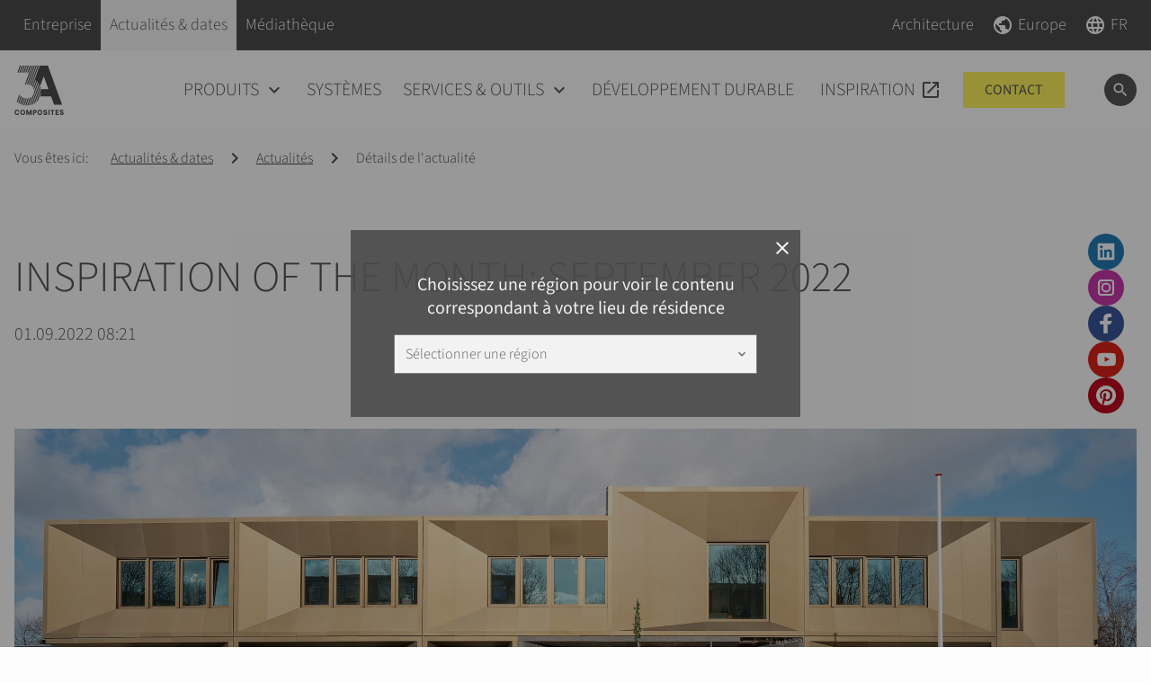

--- FILE ---
content_type: text/html; charset=UTF-8
request_url: https://www.alucobond.com/fr/actualites-dates/actualites/details-de-l-actualite/762/
body_size: 13523
content:
<!DOCTYPE html>
<html lang="fr">
<head>

      <meta charset="UTF-8">
    <title>Détails de l&#39;actualité - 3A Composites GmbH Website &#40;FR&#41;</title>
    <base href="https://www.alucobond.com/">

          <meta name="robots" content="index,follow">
      <meta name="description" content="Détails de l&apos;actualité - 3A Composites Architecture - Panneaux composites en aluminium, expertise en matière de façades et inspiration sans fin ➞ En savoir plus!">
      <meta name="generator" content="Contao Open Source CMS">
    
          <link rel="canonical" href="https://www.alucobond.com/fr/actualites-dates/actualites/details-de-l-actualite/762/">
    
    <meta name="viewport" content="width=device-width, initial-scale=1">
        <link rel="stylesheet" href="assets/css/charset.css,swiper-bundle.min.css,animate.min.css,cookiebar_defa...-97fb614d.css">        <script src="assets/js/cookiebar.min.js-ff15b589.js"></script><link rel="alternate" hreflang="de" href="https://www.alucobond.com/de/news-termine/news/news-details/inspiration-des-monats-september-2022/">
<link rel="alternate" hreflang="x-default" href="https://www.alucobond.com/de/news-termine/news/news-details/inspiration-des-monats-september-2022/">
<link rel="alternate" hreflang="en" href="https://www.alucobond.com/en/news-dates/news/news-details/inspiration-des-monats-september-2022-60751993/">
<link rel="alternate" hreflang="fr" href="https://www.alucobond.com/fr/actualites-dates/actualites/details-de-l-actualite/inspiration-of-the-month-september-2022/">
<link rel="alternate" hreflang="it" href="https://www.alucobond.com/it/news-date/news/news-details/l-ispirazione-del-mese-settembre-2022/">
<link rel="alternate" hreflang="es" href="https://www.alucobond.com/es/noticias-fechas/noticias/detalles-de-la-noticia/inspiration-des-monats-september-2022-dcb86c0d/">
<link rel="alternate" hreflang="pl" href="https://www.alucobond.com/pl/aktualnosci-wydarzenia/aktualnosci/aktualnosci-szczegoly/inspiracja-miesiaca-wrzesien-2022/">
<link rel="apple-touch-icon" sizes="180x180" href="/files/images/favicons/apple-touch-icon.png">
<link rel="icon" type="image/png" sizes="32x32" href="/files/images/favicons/favicon-32x32.png">
<link rel="icon" type="image/png" sizes="16x16" href="/files/images/favicons/favicon-16x16.png">
<link rel="manifest" crossorigin="use-credentials" href="/files/images/favicons/site.webmanifest">
<link rel="mask-icon" href="/files/images/favicons/safari-pinned-tab.svg" color="#555555">
<meta name="msapplication-TileColor" content="#ffffff">
<meta name="theme-color" content="#ffffff">
<meta name="google-site-verification" content="GiSqJ94WKybXFHo6fMViCdxQtolm9dnQhYWDhOOrc-4" />
<script src="https://t.webmetic.de/iav.js?id=ryni73" async></script>
  
</head>
<body id="top" class="mac chrome blink ch131 layout-content" itemscope itemtype="http://schema.org/WebPage">

      
    <div id="wrapper">

                        <header id="header" class="cm-flex bg-white align-center x-spacing-small">
            <div id="top_bar"
  class="bg-dark align-center x-spacing-small">
  <div class="inside">
    <!-- indexer::stop -->
<nav class="mod_navigation l-bg-dark nav-design-secondary justify-start navigation navigation-hover main-navigation block" itemscope itemtype="http://schema.org/SiteNavigationElement">
  <div class="inside">
    
    <a href="fr/actualites-dates/actualites/details-de-l-actualite/762/#skipNavigation140" class="invisible" rel="nofollow">Aller au contenu</a>

    <ul class="level_1">
              <li class="submenu first">
        <a href="fr/entreprise/"
          title="Entreprise"
           class="submenu first"
                                                             aria-haspopup="true">

          
          <span class="title">Entreprise</span>

                  </a>

        <ul class="level_2">
              <li class="first">
        <a href="fr/entreprise/a-propos-de-3a-composites-europe/"
          title="À propos de 3A Composites Europe"
           class="first"
                                                            >

          
          <span class="title">À propos de 3A Composites Europe</span>

                  </a>

              </li>
                <li>
        <a href="fr/entreprise/nos-marques/"
          title="Nos marques"
                                                            >

          
          <span class="title">Nos marques</span>

                  </a>

              </li>
                <li>
        <a href="fr/entreprise/developpement-durable/"
          title="Développement durable"
                                                            >

          
          <span class="title">Développement durable</span>

                  </a>

              </li>
                <li>
        <a href="fr/entreprise/sites/"
          title="Sites"
                                                            >

          
          <span class="title">Sites</span>

                  </a>

              </li>
                <li>
        <a href="fr/entreprise/partenariats-et-adhesions/"
          title="Partenariats et adhésions"
                                                            >

          
          <span class="title">Partenariats et adhésions</span>

                  </a>

              </li>
                <li class="icon-right last">
        <a href="https://www.3acomposites.com/people-careers"
          title="Carrière"
           class="icon-right last has-icon"
                                         target="_blank"           rel="noreferrer noopener"          >

                                                <span class="nav-icon material-icons" data-icon="&#xe89e;"></span>
                      
          <span class="title">Carrière</span>

                  </a>

              </li>
      </ul>
      </li>
                <li class="submenu trail">
        <a href="fr/actualites-dates/"
          title="Actualités &amp; dates"
           class="submenu trail"
                                                             aria-haspopup="true">

          
          <span class="title">Actualités &amp; dates</span>

                  </a>

        <ul class="level_2">
              <li class="trail first">
        <a href="fr/actualites-dates/actualites/"
          title="Actualités"
           class="trail first"
                                                            >

          
          <span class="title">Actualités</span>

                  </a>

              </li>
                <li>
        <a href="fr/actualites-dates/newsletter/"
          title="Newsletter"
                                                            >

          
          <span class="title">Newsletter</span>

                  </a>

              </li>
                <li class="last">
        <a href="fr/actualites-dates/salons-evenements/"
          title="Salons &amp; Événements"
           class="last"
                                                            >

          
          <span class="title">Salons &amp; Événements</span>

                  </a>

              </li>
      </ul>
      </li>
                <li class="submenu last">
        <a href="fr/mediatheque/"
          title="Médiathèque"
           class="submenu last"
                                                             aria-haspopup="true">

          
          <span class="title">Médiathèque</span>

                  </a>

        <ul class="level_2">
              <li class="first">
        <a href="fr/mediatheque/magazine-d-architecture/"
          title="Magazine d&#39;architecture"
           class="first"
                                                            >

          
          <span class="title">Magazine d&#39;architecture</span>

                  </a>

              </li>
                <li>
        <a href="fr/mediatheque/telechargements/"
          title="Téléchargements"
                                                            >

          
          <span class="title">Téléchargements</span>

                  </a>

              </li>
                <li class="icon-right">
        <a href="https://www.extranet.alucobond.com/"
          title="Extras techniques"
           class="icon-right has-icon"
                                         target="_blank"           rel="noreferrer noopener"          >

                                                <span class="nav-icon material-icons" data-icon="&#xe89e;"></span>
                      
          <span class="title">Extras techniques</span>

                  </a>

              </li>
                <li class="last">
        <a href="fr/mediatheque/videotheque/"
          title="Vidéothèque"
           class="last"
                                                            >

          
          <span class="title">Vidéothèque</span>

                  </a>

              </li>
      </ul>
      </li>
      </ul>

    <span id="skipNavigation140" class="invisible">&nbsp;</span>
  </div>
</nav>
<!-- indexer::continue -->
<!-- indexer::stop -->
<nav class="mod_navigation l-bg-dark mod-left-spacing-auto nav-design-secondary justify-start navigation navigation-hover main-navigation block" itemscope itemtype="http://schema.org/SiteNavigationElement">
  <div class="inside">
    
    <a href="fr/actualites-dates/actualites/details-de-l-actualite/762/#skipNavigation141" class="invisible" rel="nofollow">Aller au contenu</a>

    <ul class="level_1">
              <li class="submenu first last">
        <a href="fr/"
          title="Architecture"
           class="submenu first last"
                                                             aria-haspopup="true">

          
          <span class="title">Architecture</span>

                  </a>

        <ul class="level_2">
              <li class="first">
        <a href="https://www.display.3acomposites.com/"
          title="Display"
           class="first has-icon"
                                         target="_blank"           rel="noreferrer noopener"          >

                                                <span class="nav-icon material-icons" data-icon="&#xe89e;"></span>
                      
          <span class="title">Display</span>

                  </a>

              </li>
                <li class="last">
        <a href="https://www.transport-industry.com/home"
          title="Industry"
           class="last has-icon"
                                         target="_blank"           rel="noreferrer noopener"          >

                                                <span class="nav-icon material-icons" data-icon="&#xe89e;"></span>
                      
          <span class="title">Industry</span>

                  </a>

              </li>
      </ul>
      </li>
      </ul>

    <span id="skipNavigation141" class="invisible">&nbsp;</span>
  </div>
</nav>
<!-- indexer::continue -->
<!-- indexer::stop -->
<nav class="mod_navigation l-bg-dark nav-design-secondary justify-start navigation navigation-hover main-navigation block" itemscope itemtype="http://schema.org/SiteNavigationElement">
  <div class="inside">
    
    <a href="fr/actualites-dates/actualites/details-de-l-actualite/762/#skipNavigation142" class="invisible" rel="nofollow">Aller au contenu</a>

    <ul class="level_1">
              <li class="submenu first last">
        <a href="fr/"
          title="Europe"
           class="submenu first last has-icon"
                                                             aria-haspopup="true">

                                                <span class="nav-icon material-icons" data-icon="&#xe80b;"></span>
                      
          <span class="title">Europe</span>

                  </a>

        <ul class="level_2">
              <li class="first">
        <a href="./"
          title="Afrique"
           class="first has-icon"
                                                            >

                                                <span class="nav-icon material-icons" data-icon="&#xe89e;"></span>
                      
          <span class="title">Afrique</span>

                  </a>

              </li>
                <li>
        <a href="https://www.alucobondusa.com/"
          title="Amérique"
           class=" has-icon"
                                         target="_blank"           rel="noreferrer noopener"          >

                                                <span class="nav-icon material-icons" data-icon="&#xe89e;"></span>
                      
          <span class="title">Amérique</span>

                  </a>

              </li>
                <li>
        <a href="https://alucobond.com.sg/"
          title="Asie-Pacifique"
           class=" has-icon"
                                         target="_blank"           rel="noreferrer noopener"          >

                                                <span class="nav-icon material-icons" data-icon="&#xe89e;"></span>
                      
          <span class="title">Asie-Pacifique</span>

                  </a>

              </li>
                <li>
        <a href="https://www.alucobond.com.cn/"
          title="Chine"
           class=" has-icon"
                                         target="_blank"           rel="noreferrer noopener"          >

                                                <span class="nav-icon material-icons" data-icon="&#xe89e;"></span>
                      
          <span class="title">Chine</span>

                  </a>

              </li>
                <li>
        <a href="https://alucobond.in/"
          title="Inde"
           class=" has-icon"
                                         target="_blank"           rel="noreferrer noopener"          >

                                                <span class="nav-icon material-icons" data-icon="&#xe89e;"></span>
                      
          <span class="title">Inde</span>

                  </a>

              </li>
                <li class="last">
        <a href="./"
          title="Moyen-Orient"
           class="last has-icon"
                                                            >

                                                <span class="nav-icon material-icons" data-icon="&#xe89e;"></span>
                      
          <span class="title">Moyen-Orient</span>

                  </a>

              </li>
      </ul>
      </li>
      </ul>

    <span id="skipNavigation142" class="invisible">&nbsp;</span>
  </div>
</nav>
<!-- indexer::continue -->

<!-- indexer::stop -->
<nav class="mod_changelanguage l-bg-dark nav-design-secondary navigation navigation-hover block" itemscope="" itemtype="http://schema.org/SiteNavigationElement">

<div class="inside">
  
<ul class="level_1">
  <li class="submenu first">
    <strong class="active-language submenu has-icon">
      <span class="nav-icon material-icons" data-icon="&#xe894;"></span>
                    <span itemprop="name" class="title">
                        FR                   </span>
          </strong>

    <ul class="level_2">
                        <li class="lang-de">
            <a href="https://www.alucobond.com/de/news-termine/news/news-details/inspiration-des-monats-september-2022/" title="Détails de l&#39;actualité"
               class="lang-de"                                                         data-language="de"               itemprop="url">
              <span itemprop="name">DE</span>
            </a>
          </li>
                                <li class="lang-en">
            <a href="https://www.alucobond.com/en/news-dates/news/news-details/inspiration-des-monats-september-2022-60751993/" title="Détails de l&#39;actualité"
               class="lang-en"                                                         data-language="en"               itemprop="url">
              <span itemprop="name">EN</span>
            </a>
          </li>
                                <li class="lang-fr active">
            <strong class="lang-fr active text" itemprop="name" data-language="fr">
              <span>FR</span>
            </strong>
                      </li>
                                <li class="lang-it">
            <a href="https://www.alucobond.com/it/news-date/news/news-details/l-ispirazione-del-mese-settembre-2022/" title="Détails de l&#39;actualité"
               class="lang-it"                                                         data-language="it"               itemprop="url">
              <span itemprop="name">IT</span>
            </a>
          </li>
                                <li class="lang-es">
            <a href="https://www.alucobond.com/es/noticias-fechas/noticias/detalles-de-la-noticia/inspiration-des-monats-september-2022-dcb86c0d/" title="Détails de l&#39;actualité"
               class="lang-es"                                                         data-language="es"               itemprop="url">
              <span itemprop="name">ES</span>
            </a>
          </li>
                                <li class="lang-pl">
            <a href="https://www.alucobond.com/pl/aktualnosci-wydarzenia/aktualnosci/aktualnosci-szczegoly/inspiracja-miesiaca-wrzesien-2022/" title="Détails de l&#39;actualité"
               class="lang-pl"                                                         data-language="pl"               itemprop="url">
              <span itemprop="name">PL</span>
            </a>
          </li>
                  </ul>
  </li>

</ul>
</div>

</nav>
<!-- indexer::continue -->
  </div>
</div>

            <div class="inside">
              
<svg id="overlay" class="mod_overlay" viewbox="0 0 100 100" preserveaspectratio="none">
	<path class="overlay-path" d="M 0 0 L 100 0 L 100 0 L 0 0 Z"></path>
	<path class="overlay-path" d="M 0 0 L 100 0 L 100 0 L 0 0 Z"></path>
	<path class="overlay-path" d="M 0 0 L 100 0 L 100 0 L 0 0 Z"></path>
</svg><div class="mod_logo block">
    <div class="inside">

                                                                
        
  <div class="figure_container">
    <figure class="image_container">
      <a href="https://www.alucobond.com/fr/" rel="noreferrer noopener">
  
  
<img src="assets/images/8/3a-composites-gmbh-logo-1b57bab2.svg" width="55" height="55" alt="Détails de l&#39;actualité 3A Composites GmbH" title="Détails de l&#39;actualité | 3A Composites GmbH">


      </a>
  
  </figure>

  </div>


    </div>
</div>
<!-- indexer::stop -->
<nav class="mod_ng_mega_menu l-bg-light mod-left-spacing-auto nav-design-primary l1-uppercase main-navigation navigation navigation-hover block" data-icon-style="" data-icon="&#xe313;" itemscope itemtype="http://schema.org/SiteNavigationElement">
  <div class="inside">
    
    <a href="fr/actualites-dates/actualites/details-de-l-actualite/762/#skipNavigation49" class="invisible" rel="nofollow">Aller au contenu</a>

    <ul class="level_1">
  	    		          <li class="submenu first megamenu">
                        
                  <a href="fr/produits/" title="Produits" class="submenu first megamenu" aria-haspopup="true" itemprop="url">
        
        
        <span itemprop="name" class="title">Produits</span>

        
                  </a>
        
        <ul class="level_2 mm-level bg-light nav-design-primary" data-type="auto_category">

	
    <li class="mm-column">
      <ul class="level_3">
	  	                  <span class="mm-title-text">Produits</span>
                                    		            <li class=" submenu">

            			                <strong class=" submenu forward submenu">
            
            
            
                          <span class="title">Par marque</span>
            
			
                          </strong>
            
                                        <ul class="level_4" >
      <span class="mm-title-text">Par marque</span>
  	    		<li class="">
      
    			<a href="fr/produits/par-marque/alucobond-a2/" class="">
		
		
    
    
          <span class="title">ALUCOBOND® A2</span>
    
					</a>
		
        
				</li>
	    		<li class="">
      
    			<a href="fr/produits/par-marque/alucobond-plus/" class="">
		
		
    
    
          <span class="title">ALUCOBOND® PLUS</span>
    
					</a>
		
        
				</li>
	    		<li class="">
      
    			<a href="fr/produits/par-marque/alucore/" class="">
		
		
    
    
          <span class="title">ALUCORE®</span>
    
					</a>
		
        
				</li>
	</ul>            
			
          </li>

                            		            <li class=" submenu">

            			                <strong class=" submenu forward submenu">
            
            
            
                          <span class="title">Par série de couleurs</span>
            
			
                          </strong>
            
                                        <ul class="level_4" style="--nav-mm-subbreake: 7;" data-break="2">
      <span class="mm-title-text">Par série de couleurs</span>
  	    		<li class="">
      
    			<a href="fr/produits/par-serie-de-couleurs/premium-anodised/" class="">
		
		
    
    
          <span class="title">Premium Anodised</span>
    
					</a>
		
        
				</li>
	    		<li class="">
      
    			<a href="fr/produits/par-serie-de-couleurs/solid/" class="">
		
		
    
    
          <span class="title">Solid</span>
    
					</a>
		
        
				</li>
	    		<li class="">
      
    			<a href="fr/produits/par-serie-de-couleurs/metallic/" class="">
		
		
    
    
          <span class="title">Metallic</span>
    
					</a>
		
        
				</li>
	    		<li class="">
      
    			<a href="fr/produits/par-serie-de-couleurs/spectra/" class="">
		
		
    
    
          <span class="title">Spectra</span>
    
					</a>
		
        
				</li>
	    		<li class="">
      
    			<a href="fr/produits/par-serie-de-couleurs/sparkling/" class="">
		
		
    
    
          <span class="title">Sparkling</span>
    
					</a>
		
        
				</li>
	    		<li class="">
      
    			<a href="fr/produits/par-serie-de-couleurs/natural/" class="">
		
		
    
    
          <span class="title">NaturAL</span>
    
					</a>
		
        
				</li>
	    		<li class="">
      
    			<a href="fr/produits/par-serie-de-couleurs/anodized-look/" class="">
		
		
    
    
          <span class="title">Anodized Look</span>
    
					</a>
		
        
				</li>
	    		<li class="">
      
    			<a href="fr/produits/par-serie-de-couleurs/terra/" class="">
		
		
    
    
          <span class="title">Terra</span>
    
					</a>
		
        
				</li>
	    		<li class="">
      
    			<a href="fr/produits/par-serie-de-couleurs/urban/" class="">
		
		
    
    
          <span class="title">Urban</span>
    
					</a>
		
        
				</li>
	    		<li class="">
      
    			<a href="fr/produits/par-serie-de-couleurs/rocca/" class="">
		
		
    
    
          <span class="title">Rocca</span>
    
					</a>
		
        
				</li>
	    		<li class="">
      
    			<a href="fr/produits/par-serie-de-couleurs/design/" class="">
		
		
    
    
          <span class="title">Design</span>
    
					</a>
		
        
				</li>
	</ul>            
			
          </li>

                            		            <li class="">

                          <a href="fr/produits/navigateur-de-couleurs/" class=" " >
            
            
            
                          <span class="title">Navigateur de couleurs</span>
            
			
                          </a>
            
            
			
          </li>

                            		            <li class=" submenu">

            			                <strong class=" submenu forward submenu">
            
            
            
                          <span class="title">Par application</span>
            
			
                          </strong>
            
                                        <ul class="level_4" >
      <span class="mm-title-text">Par application</span>
  	    		<li class="">
      
    			<a href="fr/produits/par-application/facades/" class="">
		
		
    
    
          <span class="title">Façades</span>
    
					</a>
		
        
				</li>
	    		<li class="">
      
    			<a href="fr/produits/par-application/balcons/" class="">
		
		
    
    
          <span class="title">Balcons</span>
    
					</a>
		
        
				</li>
	    		<li class="">
      
    			<a href="fr/produits/par-application/toitures/" class="">
		
		
    
    
          <span class="title">Toitures</span>
    
					</a>
		
        
				</li>
	    		<li class="">
      
    			<a href="fr/produits/par-application/corporate-design/" class="">
		
		
    
    
          <span class="title">Corporate Design</span>
    
					</a>
		
        
				</li>
	</ul>            
			
          </li>

                            		            <li class="">

                          <a href="fr/produits/securite-incendie/" class=" " >
            
            
            
                          <span class="title">Sécurité incendie</span>
            
			
                          </a>
            
            
			
          </li>

              </ul>
    </li>

	</ul>
      </li>
    
	    		          <li class="">
                        
                  <a href="fr/systemes/" title="Systèmes" class="" itemprop="url">
        
        
        <span itemprop="name" class="title">Systèmes</span>

        
                  </a>
        
              </li>
    
	    		          <li class="submenu megamenu">
                        
                  <a href="fr/services-outils/" title="Services &amp; Outils" class="submenu megamenu" aria-haspopup="true" itemprop="url">
        
        
        <span itemprop="name" class="title">Services &amp; Outils</span>

        
                  </a>
        
        <ul class="level_2 mm-level bg-light nav-design-primary" data-type="auto_category">

	
    <li class="mm-column">
      <ul class="level_3">
	  	                  <span class="mm-title-text">Services &amp; Outils</span>
                                    		            <li class="">

                          <a href="fr/services-outils/aide-a-la-planification/" class=" " >
            
            
            
                          <span class="title">Aide à la planification</span>
            
			
                          </a>
            
            
			
          </li>

                            		            <li class="">

                          <a href="fr/services-outils/aide-a-la-conception/" class=" " >
            
            
            
                          <span class="title">Aide à la conception</span>
            
			
                          </a>
            
            
			
          </li>

                            		            <li class="">

                          <a href="fr/contact/" class=" " >
            
            
            
                          <span class="title">Soutien aux projets</span>
            
			
                          </a>
            
            
			
          </li>

                            		            <li class="">

                          <a href="fr/services-outils/technicum/" class=" " >
            
            
            
                          <span class="title">Technicum</span>
            
			
                          </a>
            
            
			
          </li>

                            		            <li class="icon-right">

                          <a href="https://www.extranet.alucobond.com/" class="icon-right  has-icon"  target="_blank">
            
                                                        <span class="nav-icon material-icons" data-icon="&#xe89e;"></span>
                          
            
                          <span class="title">Extras techniques</span>
            
			
                          </a>
            
            
			
          </li>

                            		            <li class="">

                          <a href="fr/mediatheque/telechargements/" class=" " >
            
            
            
                          <span class="title">Téléchargements</span>
            
			
                          </a>
            
            
			
          </li>

              </ul>
    </li>

	</ul>
      </li>
    
	    		          <li class=" megamenu">
                        
                  <a href="fr/developpement-durable/" title="Développement durable" class=" megamenu" itemprop="url">
        
        
        <span itemprop="name" class="title">Développement durable</span>

        
                  </a>
        
              </li>
    
	    		          <li class="icon-right megamenu">
                        
                  <a href="https://projects.alucobond.com/index.php?L=2" title="Inspiration" class="icon-right megamenu has-icon" target="_blank" itemprop="url">
        
                                        <span class="nav-icon material-icons" data-icon="&#xe89e;"></span>
                  
        <span itemprop="name" class="title">Inspiration</span>

        
                  </a>
        
              </li>
    
	    		          <li class="last is--button">
        <a href="fr/contact/" title="Contact" class="last button size-large" itemprop="url">
          <span itemprop="name" class="title">Contact</span>
        </a>
      </li>
    
	
</ul>

    <span id="skipNavigation49" class="invisible">&nbsp;</span>
  </div>
</nav>
<!-- indexer::continue -->

<!-- indexer::stop -->
<div class="mod_search block">
    <div class="inside">

                                                                
        
  <form action="de/suchergebnis/" method="get">
    <div class="formbody">
      <div class="widget widget-text">
        <label for="ctrl_keywords_128" class="invisible">Saisir le terme de recherche</label>
        <input type="search" name="keywords" id="ctrl_keywords_128" class="text" value="" placeholder="Saisir le terme de recherche">
      </div>
      <div class="widget widget-submit">
        <button type="submit" id="ctrl_submit_128" class="submit">
          Rechercher           <!-- default -->
                                <span class="search-icon material-icons" data-icon="&#xe8b6;"></span>
                  </button>
      </div>
          </div>
  </form>

  
  <div class="results">
      </div>


    </div>
</div>
<!-- indexer::continue -->
<div class="ce_rsce_search_trigger mod-left-spacing-auto mod-left-spacing-l-medium mod-left-spacing-m-auto mod-left-spacing-s-auto mod-left-spacing-xs-auto block">
    <div class="inside">

                                                                
        
        <span class="material-icons design-filled circled size-tiny" data-icon="&#xe8b6;"></span>
  

    </div>
</div>
<!-- indexer::stop -->
<nav class="mod_navigation mod-left-spacing-auto icons-hidden nav-design-primary justify-start navigation mobile-navigation main-navigation block" itemscope itemtype="http://schema.org/SiteNavigationElement">
  <div class="inside">
    
    <a href="fr/actualites-dates/actualites/details-de-l-actualite/762/#skipNavigation53" class="invisible" rel="nofollow">Aller au contenu</a>

    <ul class="level_1">
              <li class="submenu first">
        <a href="fr/produits/"
          title="Produits"
           class="submenu first"
                                                             aria-haspopup="true">

          
          <span class="title">Produits</span>

                  </a>

        <ul class="level_2">
                    <li class="submenu first forward">
        <strong class="submenu first forward" aria-haspopup="true">

                    
          <span class="title">Par marque</span>

                  </strong>
        
        <ul class="level_3">
              <li class="first">
        <a href="fr/produits/par-marque/alucobond-a2/"
          title="ALUCOBOND® A2"
           class="first"
                                                            >

          
          <span class="title">ALUCOBOND® A2</span>

                  </a>

              </li>
                <li>
        <a href="fr/produits/par-marque/alucobond-plus/"
          title="ALUCOBOND® PLUS"
                                                            >

          
          <span class="title">ALUCOBOND® PLUS</span>

                  </a>

              </li>
                <li class="last">
        <a href="fr/produits/par-marque/alucore/"
          title="ALUCORE®"
           class="last"
                                                            >

          
          <span class="title">ALUCORE®</span>

                  </a>

              </li>
      </ul>
      </li>
                      <li class="submenu forward">
        <strong class="submenu forward" aria-haspopup="true">

                    
          <span class="title">Par série de couleurs</span>

                  </strong>
        
        <ul class="level_3">
              <li class="first">
        <a href="fr/produits/par-serie-de-couleurs/premium-anodised/"
          title="Premium Anodised"
           class="first"
                                                            >

          
          <span class="title">Premium Anodised</span>

                  </a>

              </li>
                <li>
        <a href="fr/produits/par-serie-de-couleurs/solid/"
          title="Solid"
                                                            >

          
          <span class="title">Solid</span>

                  </a>

              </li>
                <li>
        <a href="fr/produits/par-serie-de-couleurs/metallic/"
          title="Metallic"
                                                            >

          
          <span class="title">Metallic</span>

                  </a>

              </li>
                <li>
        <a href="fr/produits/par-serie-de-couleurs/spectra/"
          title="Spectra"
                                                            >

          
          <span class="title">Spectra</span>

                  </a>

              </li>
                <li>
        <a href="fr/produits/par-serie-de-couleurs/sparkling/"
          title="Sparkling"
                                                            >

          
          <span class="title">Sparkling</span>

                  </a>

              </li>
                <li>
        <a href="fr/produits/par-serie-de-couleurs/natural/"
          title="NaturAL"
                                                            >

          
          <span class="title">NaturAL</span>

                  </a>

              </li>
                <li>
        <a href="fr/produits/par-serie-de-couleurs/anodized-look/"
          title="Anodized Look"
                                                            >

          
          <span class="title">Anodized Look</span>

                  </a>

              </li>
                <li>
        <a href="fr/produits/par-serie-de-couleurs/terra/"
          title="Terra"
                                                            >

          
          <span class="title">Terra</span>

                  </a>

              </li>
                <li>
        <a href="fr/produits/par-serie-de-couleurs/urban/"
          title="Urban"
                                                            >

          
          <span class="title">Urban</span>

                  </a>

              </li>
                <li>
        <a href="fr/produits/par-serie-de-couleurs/rocca/"
          title="Rocca"
                                                            >

          
          <span class="title">Rocca</span>

                  </a>

              </li>
                <li class="last">
        <a href="fr/produits/par-serie-de-couleurs/design/"
          title="Design"
           class="last"
                                                            >

          
          <span class="title">Design</span>

                  </a>

              </li>
      </ul>
      </li>
                <li>
        <a href="fr/produits/navigateur-de-couleurs/"
          title="Navigateur de couleurs"
                                                            >

          
          <span class="title">Navigateur de couleurs</span>

                  </a>

              </li>
                      <li class="submenu forward">
        <strong class="submenu forward" aria-haspopup="true">

                    
          <span class="title">Par application</span>

                  </strong>
        
        <ul class="level_3">
              <li class="first">
        <a href="fr/produits/par-application/facades/"
          title="Façades"
           class="first"
                                                            >

          
          <span class="title">Façades</span>

                  </a>

              </li>
                <li>
        <a href="fr/produits/par-application/balcons/"
          title="Balcons"
                                                            >

          
          <span class="title">Balcons</span>

                  </a>

              </li>
                <li>
        <a href="fr/produits/par-application/toitures/"
          title="Toitures"
                                                            >

          
          <span class="title">Toitures</span>

                  </a>

              </li>
                <li class="last">
        <a href="fr/produits/par-application/corporate-design/"
          title="Corporate Design"
           class="last"
                                                            >

          
          <span class="title">Corporate Design</span>

                  </a>

              </li>
      </ul>
      </li>
                <li class="last">
        <a href="fr/produits/securite-incendie/"
          title="Sécurité incendie"
           class="last"
                                                            >

          
          <span class="title">Sécurité incendie</span>

                  </a>

              </li>
      </ul>
      </li>
                <li>
        <a href="fr/systemes/"
          title="Systèmes"
                                                            >

          
          <span class="title">Systèmes</span>

                  </a>

              </li>
                <li class="submenu">
        <a href="fr/services-outils/"
          title="Services &amp; Outils"
           class="submenu"
                                                             aria-haspopup="true">

          
          <span class="title">Services &amp; Outils</span>

                  </a>

        <ul class="level_2">
              <li class="first">
        <a href="fr/services-outils/aide-a-la-planification/"
          title="Aide à la planification"
           class="first"
                                                            >

          
          <span class="title">Aide à la planification</span>

                  </a>

              </li>
                <li>
        <a href="fr/services-outils/aide-a-la-conception/"
          title="Aide à la conception"
                                                            >

          
          <span class="title">Aide à la conception</span>

                  </a>

              </li>
                <li>
        <a href="fr/contact/"
          title="Soutien aux projets"
                                                            >

          
          <span class="title">Soutien aux projets</span>

                  </a>

              </li>
                <li>
        <a href="fr/services-outils/technicum/"
          title="Technicum"
                                                            >

          
          <span class="title">Technicum</span>

                  </a>

              </li>
                <li class="icon-right">
        <a href="https://www.extranet.alucobond.com/"
          title="Extras techniques"
           class="icon-right has-icon"
                                         target="_blank"           rel="noreferrer noopener"          >

                                                <span class="nav-icon material-icons" data-icon="&#xe89e;"></span>
                      
          <span class="title">Extras techniques</span>

                  </a>

              </li>
                <li class="last">
        <a href="fr/mediatheque/telechargements/"
          title="Téléchargements"
           class="last"
                                                            >

          
          <span class="title">Téléchargements</span>

                  </a>

              </li>
      </ul>
      </li>
                <li>
        <a href="fr/developpement-durable/"
          title="Développement durable"
                                                            >

          
          <span class="title">Développement durable</span>

                  </a>

              </li>
                <li class="icon-right">
        <a href="https://projects.alucobond.com/index.php?L=2"
          title="Inspiration"
           class="icon-right has-icon"
                                         target="_blank"           rel="noreferrer noopener"          >

                                                <span class="nav-icon material-icons" data-icon="&#xe89e;"></span>
                      
          <span class="title">Inspiration</span>

                  </a>

              </li>
                <li class="last">
        <a href="fr/contact/"
          title="Contact"
           class="last"
                                                            >

          
          <span class="title">Contact</span>

                  </a>

              </li>
      </ul>

    <span id="skipNavigation53" class="invisible">&nbsp;</span>
  </div>
</nav>
<!-- indexer::continue -->
<div class="ce_rsce_burger_menu mod-left-spacing-small block">
    <div class="inside">

                                                                
          <div class="box">
    <div class="line line-one"></div>
    <div class="line line-two"></div>
    <div class="line line-three"></div>
  </div>


    </div>
</div>
            </div>
          </header>
              
      
              <div id="container">
          <div class="inside">

                          <main id="main">
                <div class="inside">
                  
<!-- indexer::stop -->
<nav class="mod_breadcrumb x-spacing-small dp-none dp-m-block dp-s-none dp-xs-none block" aria-label="Breadcrumb">

        
      <div class="inside">
      <ul itemprop="breadcrumb" itemscope="" itemtype="http://schema.org/BreadcrumbList">
                                  <li class="first" itemscope="" itemtype="http://schema.org/ListItem" itemprop="itemListElement">
                <span class="bc-text">
                                    <p>Vous êtes ici:</p>                </span>
              </li>
                                                              <li itemscope="" itemtype="http://schema.org/ListItem" itemprop="itemListElement">
                  <a href="fr/actualites-dates/" title="Actualités &amp; dates" itemprop="name">Actualités &amp; dates</a>
                </li>
                <li class="bc-icon">
                  <span class="material-icons" data-icon="&#xe315;"></span>
                </li>
                                                                            <li itemscope="" itemtype="http://schema.org/ListItem" itemprop="itemListElement">
                  <a href="fr/actualites-dates/actualites/" title="Actualités" itemprop="name">Actualités</a>
                </li>
                <li class="bc-icon">
                  <span class="material-icons" data-icon="&#xe315;"></span>
                </li>
                                                            <li class="active last" aria-current="page">Détails de l&#39;actualité</li>
                          </ul>
    </div>
  
</nav>
<!-- indexer::continue -->



<div class="mod_redirect_popup ov block" id="mod_369">
    <div class="overlay"></div>
    <div class="inside">
        <span class="p-close material-icons color-white">close</span>

                    <div class="c_headline text-color-invert">
                            <h5>Choisissez une région pour voir le contenu correspondant à votre lieu de résidence</h5>
                                    </div>
        
        <div class="ce_form dropdown" style="text-align:left;">
            <form id="mod_ce_form_369" action="https://www.alucobond.com/fr/actualites-dates/actualites/details-de-l-actualite/762/" method="post">

                <input type="hidden" name="FORM_SUBMIT" value="form_369">
                <input type="hidden" name="REQUEST_TOKEN" value="319df0aa465.Cpxy4DCNXy97YaL_oHpa9l_tcw5DDPacgmDE4oUc0zg.fNsQlFvnB0YPL-Oc7UoQwQelPlgiQK_N4yerlvNZvVJN-Re6Q94QbEk-wQ">
                <input type="hidden" id="jumpToField" name="jumpTo" value="">

                <div class="widget widget-select">
                    <div class="input-container"></div>
                        <select id="pp_369" name="pp_region_369" select-box-no-search="true">
                            <option value="default" selected>Sélectionner une région</option>
                                                                                            <option value="Afrique" data-t="./">Afrique</option>
                                                                                            <option value="Amérique" data-t="https://www.alucobondusa.com/">Amérique</option>
                                                                                            <option value="Asie-Pacifique" data-t="https://alucobond.com.sg/">Asie-Pacifique</option>
                                                                                            <option value="Chine" data-t="https://www.alucobond.com.cn/">Chine</option>
                                                                                            <option value="Europe" data-t="fr/">Europe</option>
                                                                                            <option value="Inde" data-t="https://alucobond.in/">Inde</option>
                                                                                            <option value="Moyen-Orient" data-t="./">Moyen-Orient</option>
                                                    </select>
                        <input type="hidden" name="pp_id" value="369">
                    </div>
                </div>

                <script type="module">
                    window.addEventListener('load', () => {
                        const mod = document.getElementById('mod_369');
                        const form = document.getElementById('mod_ce_form_369');
                        const select = document.getElementById('pp_369');

                        // close trigger
                        const backgroundClose = mod.querySelector('.overlay');
                        const closeIcon = mod.querySelector('.p-close');

                        let isSubmitting = false;

                        function getCookieValue(name) {
                            const regex = new RegExp(`(^| )${name}=([^;]+)`)
                            const match = document.cookie.match(regex)
                            if (match) {
                                return match[2]
                            }
                        }

                        if( getCookieValue('rg_redirect') ) {
                            mod.classList.add('is--set');
                        }

                        const closeModule = (trigger) => {
                            if( trigger ) {
                                trigger.addEventListener('click', (event) => {
                                    if (!isSubmitting) {
                                        isSubmitting = true;
                                        form.submit();
                                    } else {
                                        event.preventDefault();
                                    }
                                });
                            }
                        };

                        select.addEventListener('change', () => {
                            if (select.value !== '' && !isSubmitting) {
                                const selectedOption = select.options[select.selectedIndex];
                                const redirectUrl = selectedOption.getAttribute('data-t');

                                if ( redirectUrl ) {
                                    if( !redirectUrl.includes('http')  ) {
                                        jumpToField.value = window.location.href;
                                    } else {
                                        jumpToField.value = redirectUrl;
                                    }
                                }

                                isSubmitting = true;
                                form.submit();
                            }
                        });
                        
                        if ( backgroundClose ) {
                            closeModule(backgroundClose);
                        }
                        if ( closeIcon ) {
                            closeModule(closeIcon);
                        }
                    });
                </script>
            </form>

        </div>
    </div>
</div>


  <div class="mod_article x-spacing-small y-spacing-small grid block" id="article-3753">
    <div class="inside">
      
              <div class="mod_newsreader block">
    <div class="inside">

                                                                
        
  <div class="layout_grid grid block">

  <div class="inside">
    <div class="c_headline">
      <h1>Inspiration of the month: September 2022</h1>

      
      <p class="info"> <time datetime="2022-09-01T08:21:00+00:00">01.09.2022 08:21</time> </p>
    </div>

          <div class="ce_image el-spacing-top-small block">
    <div class="inside">

                                                                
            <figure class="image_container">
  
    <picture>
          <source srcset="assets/images/2/3a-composites-news-image-header-inspiration-des-monats-september-2022-38f71379.jpg 2256w" sizes="100vw" media="(max-width: 600px)" width="2256" height="699">
          <source srcset="assets/images/2/3a-composites-news-image-header-inspiration-des-monats-september-2022-38f71379.jpg 2256w" sizes="100vw" media="(max-width: 1024px)" width="2256" height="699">
    
<img src="assets/images/2/3a-composites-news-image-header-inspiration-des-monats-september-2022-38f71379.jpg" srcset="assets/images/2/3a-composites-news-image-header-inspiration-des-monats-september-2022-38f71379.jpg 2256w" sizes="100vw" width="2256" height="699" alt="Détails de l&#39;actualité 3A Composites GmbH" loading="lazy" title="Détails de l&#39;actualité | 3A Composites GmbH">

  </picture>

  
      <figcaption class="caption">© Petra Appelhof</figcaption>
  </figure>



    </div>
</div>
<div class="ce_text block">
    <div class="inside">

                                                                
        
      <p>Praktijkcollege Zuidwijk, <strong>Netherlands</strong></p>
<p>Rotterdam’s green belt is reflected in the school windows. Set deeply recessed into the façade, these windows are framed by bronze-coloured ALUCOBOND® premium anodised tray panels. Offering both protection against the sun and creating covered entrance ways over the numerous doors in the building.</p>
<p>The pale,, neutral shade of real anodized aluminium featured on the building’s surface communicates a friendly but robust impression. This is a perfect fit for the vocational school’s concept: it is a sheltered space for young people and its restaurant and bicycle workshop are also open to district residents.</p>  
  
  

    </div>
</div>
<div class="ce_image el-spacing-top-small block">
    <div class="inside">

                                                                
            <figure class="image_container">
  
    <picture>
          <source srcset="assets/images/c/3a-composites-news-image-content-inspiration-des-monats-september-2022-906db7e3.jpg 2256w" sizes="100vw" media="(max-width: 600px)" width="2256" height="699">
          <source srcset="assets/images/c/3a-composites-news-image-content-inspiration-des-monats-september-2022-906db7e3.jpg 2256w" sizes="100vw" media="(max-width: 1024px)" width="2256" height="699">
    
<img src="assets/images/c/3a-composites-news-image-content-inspiration-des-monats-september-2022-906db7e3.jpg" srcset="assets/images/c/3a-composites-news-image-content-inspiration-des-monats-september-2022-906db7e3.jpg 2256w" sizes="100vw" width="2256" height="699" alt="Détails de l&#39;actualité 3A Composites GmbH" loading="lazy" title="Détails de l&#39;actualité | 3A Composites GmbH">

  </picture>

  
      <figcaption class="caption">© Petra Appelhof</figcaption>
  </figure>



    </div>
</div>
<div class="ce_text block">
    <div class="inside">

                                                                
        
      <p>More projects with <strong>ALUCOBOND® premium anodised</strong></p>  
  
  

    </div>
</div>
<div class="ce_image el-spacing-top-small block">
    <div class="inside">

                                                                
            <figure class="image_container">
  
    <picture>
          <source srcset="assets/images/2/3a-composites-news-image-content-2-inspiration-des-monats-september-2022-f0d21456.jpg 2256w" sizes="100vw" media="(max-width: 600px)" width="2256" height="699">
          <source srcset="assets/images/2/3a-composites-news-image-content-2-inspiration-des-monats-september-2022-f0d21456.jpg 2256w" sizes="100vw" media="(max-width: 1024px)" width="2256" height="699">
    
<img src="assets/images/2/3a-composites-news-image-content-2-inspiration-des-monats-september-2022-f0d21456.jpg" srcset="assets/images/2/3a-composites-news-image-content-2-inspiration-des-monats-september-2022-f0d21456.jpg 2256w" sizes="100vw" width="2256" height="699" alt="Détails de l&#39;actualité 3A Composites GmbH" loading="lazy" title="Détails de l&#39;actualité | 3A Composites GmbH">

  </picture>

  
      <figcaption class="caption">© Gerard Van Beek // © Wouter De Ceuster</figcaption>
  </figure>



    </div>
</div>
<div class="ce_text block">
    <div class="inside">

                                                                
        
      <p><a href="https://projects.alucobond.com/index.php?ref=NDA0MiYx" target="_blank" rel="noopener">Black Box, Netherlands</a></p>
<p><a href="https://projects.alucobond.com/index.php?ref=NDAxMyYx" target="_blank" rel="noopener">Moxy Hotel, Belgium</a></p>
<p>&nbsp;</p>  
  
  

    </div>
</div>
    
      </div>

</div>


  

    </div>
</div>
      
          </div>
  </div>

<div class="mod_articlePicker bottom-spacing-small divider-inner-top no-gutter grid grid block">
  <div class="inside">

          <div class="ce_rsce_image_text align-center text-color-invert layout-abs-middle-center block">
            <div class="inside">
    
                                        
        <div class="c_image">
                  <div class="overlay bg-secondary c-opacity-2"></div>
                <figure class="image_container">
                                        
<img src="files/images/bilder-buehnen/bilder-buehnen-divers/3a-composites-architecture-stage-footer-inspiration.jpg" width="1920" height="720" alt="Détails de l&#39;actualité 3A Composites GmbH" title="Détails de l&#39;actualité | 3A Composites GmbH">


                                    <figcaption>Bauhaus, Germany // © Stefan Müller</figcaption>
                                    </figure>
    </div>
    
    <div class="c_text">
        <h2>Inspiration</h2>
<h3 class="p1">Projets réalisés</h3>                    <p>
                <a href="https://projects.alucobond.com/index.php?L=2" class="button size-large el-spacing-top-small is-blank" target="_blank">En savoir plus</a>
            </p>
            </div>

            </div>
    </div>
  

    
  </div>
</div>
<div class="ce_rsce_mod_image_list flying-image-list dp-none dp-m-block block">
    <div class="inside">

                                                                
        

<div class="c_list grid-list mod-list">
            <div class="item block">
                            <a href="https://www.linkedin.com/company/3acomposites-architecture-and-design/" class="inside" title="LinkedIn" target="_blank">
            
             <div class="c_image">
                 <figure class="image_container">
                                              
<img src="files/images/logos/linkedin-icon-flying-circle-social-media.svg" width="40" height="40" alt="LinkedIn" title="LinkedIn">


                                                               </figure>
             </div>

                            </a>
                    </div>
            <div class="item block">
                            <a href="https://www.instagram.com/alucobondeurope/" class="inside" title="Instagram" target="_blank">
            
             <div class="c_image">
                 <figure class="image_container">
                                              
<img src="files/images/logos/instagram-icon-flying-circle-social-media.svg" width="40" height="40" alt="Instagram" title="Instagram">


                                                               </figure>
             </div>

                            </a>
                    </div>
            <div class="item block">
                            <a href="https://www.facebook.com/alucobond.europe" class="inside" title="facebook" target="_blank">
            
             <div class="c_image">
                 <figure class="image_container">
                                              
<img src="files/images/logos/facebook-icon-flying-circle-social-media.svg" width="40" height="40" alt="facebook" title="facebook">


                                                               </figure>
             </div>

                            </a>
                    </div>
            <div class="item block">
                            <a href="https://www.youtube.com/alucobondeurope" class="inside" title="YouTube" target="_blank">
            
             <div class="c_image">
                 <figure class="image_container">
                                              
<img src="files/images/logos/youtube-icon-flying-circle-social-media.svg" width="40" height="40" alt="YouTube" title="YouTube">


                                                               </figure>
             </div>

                            </a>
                    </div>
            <div class="item block">
                            <a href="https://www.pinterest.de/alucobondeurope/" class="inside" title="Pinterest" target="_blank">
            
             <div class="c_image">
                 <figure class="image_container">
                                              
<img src="files/images/logos/pinterest-icon-flying-circle-social-media.svg" width="40" height="40" alt="Pinterest" title="Pinterest">


                                                               </figure>
             </div>

                            </a>
                    </div>
    </div>


    </div>
</div>
                </div>
                              </main>
            
                                      
                                      
          </div>
        </div>
      
      
<div class="custom">
      <div id="social_footer"
  >
  <div class="inside">
    <div class="mod_articlePicker bottom-spacing-small x-spacing-small grid grid block">
  <div class="inside">

          <div class="ce_rsce_image_list col-l-9 col-m-9 col-s-12 col-xl-9 col-xs-12 no-scale block">
    <div class="inside">

                                                                
        
<div class="c_list grid-list">
                        <div class="ce_rsce_image block">
                                    <a href="https://www.linkedin.com/company/3acomposites-architecture-and-design" class="inside" title="LinkedIn" target="_blank">
                
                 <div class="c_image">
                                         <figure class="image_container">
                                                                             
<img src="files/images/logos/3a-composites-architecture-design-linkedin.svg" width="40" height="40" alt="LinkedIn" title="LinkedIn">


                                                                           </figure>
                 </div>

                                    </a>
                            </div>
                                <div class="ce_rsce_image block">
                                    <a href="https://www.instagram.com/alucobondeurope/" class="inside" title="Instagram" target="_blank">
                
                 <div class="c_image">
                                         <figure class="image_container">
                                                                             
<img src="files/images/logos/3a-composites-architecture-design-instagram.svg" width="40" height="40" alt="Instagram" title="Instagram">


                                                                           </figure>
                 </div>

                                    </a>
                            </div>
                                <div class="ce_rsce_image block">
                                    <a href="https://www.facebook.com/alucobond.europe" class="inside" title="facebook" target="_blank">
                
                 <div class="c_image">
                                         <figure class="image_container">
                                                                             
<img src="files/images/logos/3a-composites-architecture-design-facebook.svg" width="40" height="40" alt="facebook" title="facebook">


                                                                           </figure>
                 </div>

                                    </a>
                            </div>
                                <div class="ce_rsce_image block">
                                    <a href="https://www.youtube.com/alucobondeurope" class="inside" title="YouTube" target="_blank">
                
                 <div class="c_image">
                                         <figure class="image_container">
                                                                             
<img src="files/images/logos/3a-composites-architecture-design-youtube.svg" width="40" height="40" alt="YouTube" title="YouTube">


                                                                           </figure>
                 </div>

                                    </a>
                            </div>
                                <div class="ce_rsce_image block">
                                    <a href="https://www.pinterest.de/alucobondeurope/" class="inside" title="Pinterest" target="_blank">
                
                 <div class="c_image">
                                         <figure class="image_container">
                                                                             
<img src="files/images/logos/3a-composites-architecture-design-pinterest.svg" width="40" height="40" alt="Pinterest" title="Pinterest">


                                                                           </figure>
                 </div>

                                    </a>
                            </div>
            </div>


    </div>
</div>
  

    
  </div>
</div>
  </div>
</div>
      <div id="mega_footer"
  >
  <div class="inside">
    <div class="mod_articlePicker x-spacing-small bg-light grid grid block">
  <div class="inside">

          <div class="ce_image col-4 col-l-1 col-m-1 col-s-4 col-xl-1 col-xs-4 offset-4 offset-s-0 offset-xs-4 block">
    <div class="inside">

                                                                
            <figure class="image_container">
  
  
<img src="files/images/logos/3a-composites-gmbh-logo.svg" width="394" height="397" alt="Détails de l&#39;actualité 3A Composites GmbH" title="Détails de l&#39;actualité | 3A Composites GmbH">


  
  </figure>



    </div>
</div>
<div class="ce_text col-12 col-l-3 col-m-3 col-s-6 col-xl-3 col-xs-12 offset-l-2 offset-m-2 offset-s-2 offset-xl-2 align-center align-l-left align-m-left align-s-left align-xl-left align-xs-center block">
    <div class="inside">

                                   <div class="c_headline">
                                        <h5>Adresse</h5>
                                                    </div>
                    
        
      <p>3A Composites GmbH<br>Alusingenplatz 1<br>78224 Singen<br>Allemagne</p>  
  
  

    </div>
</div>
<!-- indexer::stop -->
<nav class="mod_customnav mod-left-spacing-l-auto nav-design-alternative navigation navigation-vertical navigation-hover dp-none dp-s-block dp-xs-none col-12 col-l-3 col-m-3 col-s-6 col-xl-3 col-xs-12 block" itemscope itemtype="http://schema.org/SiteNavigationElement">
  <div class="inside">
          <h5>Links</h5>
    
    <a href="fr/actualites-dates/actualites/details-de-l-actualite/762/#skipNavigation138" class="invisible" rel="nofollow">Aller au contenu</a>

    <ul class="level_1">
              <li class="first">
        <a href="fr/produits/"
          title="Produits"
           class="first"
                                                            >

          
          <span class="title">Produits</span>

                  </a>

              </li>
                <li>
        <a href="fr/systemes/"
          title="Systèmes"
                                                            >

          
          <span class="title">Systèmes</span>

                  </a>

              </li>
                <li>
        <a href="fr/services-outils/"
          title="Services &amp; Outils"
                                                            >

          
          <span class="title">Services &amp; Outils</span>

                  </a>

              </li>
                <li class="last">
        <a href="fr/developpement-durable/"
          title="Développement durable"
           class="last"
                                                            >

          
          <span class="title">Développement durable</span>

                  </a>

              </li>
      </ul>

    <span id="skipNavigation138" class="invisible">&nbsp;</span>
  </div>
</nav>
<!-- indexer::continue -->
<!-- indexer::stop -->
<nav class="mod_customnav mod-left-spacing-l-auto nav-design-alternative navigation navigation-vertical navigation-hover dp-none dp-s-block dp-xs-none col-12 col-l-3 col-m-3 col-s-6 col-xl-3 col-xs-12 block" itemscope itemtype="http://schema.org/SiteNavigationElement">
  <div class="inside">
          <h5>Service</h5>
    
    <a href="fr/actualites-dates/actualites/details-de-l-actualite/762/#skipNavigation139" class="invisible" rel="nofollow">Aller au contenu</a>

    <ul class="level_1">
              <li class="first">
        <a href="fr/services-outils/technicum/"
          title="Technicum"
           class="first"
                                                            >

          
          <span class="title">Technicum</span>

                  </a>

              </li>
                <li>
        <a href="fr/mediatheque/magazine-d-architecture/"
          title="Magazine d&#39;architecture"
                                                            >

          
          <span class="title">Magazine d&#39;architecture</span>

                  </a>

              </li>
                <li>
        <a href="fr/mediatheque/telechargements/"
          title="Téléchargements"
                                                            >

          
          <span class="title">Téléchargements</span>

                  </a>

              </li>
                <li class="last">
        <a href="fr/mediatheque/videotheque/"
          title="Vidéothèque"
           class="last"
                                                            >

          
          <span class="title">Vidéothèque</span>

                  </a>

              </li>
      </ul>

    <span id="skipNavigation139" class="invisible">&nbsp;</span>
  </div>
</nav>
<!-- indexer::continue -->
  

    
  </div>
</div>
  </div>
</div>
  </div>

                        <footer id="footer" class="cm-flex bg-light x-spacing-small">
            <div class="inside">
              <div class="mod_text order-l-first block">
    <div class="inside">

                                                                
        
      <p>© 2026 3A Composites GmbH</p>  

    </div>
</div>
<!-- indexer::stop -->
<nav class="mod_customnav mod-left-spacing-l-auto nav-design-alternative navigation navigation-hover block" itemscope itemtype="http://schema.org/SiteNavigationElement">
  <div class="inside">
    
    <a href="fr/actualites-dates/actualites/details-de-l-actualite/762/#skipNavigation137" class="invisible" rel="nofollow">Aller au contenu</a>

    <ul class="level_1">
              <li class="first">
        <a href="fr/mentions-legales/"
          title="Mentions légales"
           class="first"
                                                            >

          
          <span class="title">Mentions légales</span>

                  </a>

              </li>
                <li>
        <a href="fr/protection-des-donnees/"
          title="Protection des données"
                                                            >

          
          <span class="title">Protection des données</span>

                  </a>

              </li>
                <li>
        <a href="fr/conditions-d-utilisation/"
          title="Conditions d&#39;utilisation"
                                                            >

          
          <span class="title">Conditions d&#39;utilisation</span>

                  </a>

              </li>
                <li class="last">
        <a href="fr/credits-photos/"
          title="Crédits photos"
           class="last"
                                                            >

          
          <span class="title">Crédits photos</span>

                  </a>

              </li>
      </ul>

    <span id="skipNavigation137" class="invisible">&nbsp;</span>
  </div>
</nav>
<!-- indexer::continue -->

<!-- indexer::stop -->
<div class="mod_cookiebarOpener order-l-2 nav-design-alternative navigation navigation-hover block">
    <div class="inside">

                                                                
        
<ul class="level_1">
  <li><a href="javascript:;" title="Respect de la vie privée" onclick="cookiebar.show(1);" rel="noreferrer noopener">Respect de la vie privée</a></li>
</ul>


    </div>
</div>
<!-- indexer::continue -->
            </div>
          </footer>
              
    </div>

      
  <div class="js-loader"><div class="lds-ring"><div></div><div></div><div></div><div></div></div></div>

  <script src="bundles/neulandagenturcore/frontend/assets/fslightbox/fslightbox.min.js?v=1e32212a"></script><script src="bundles/neulandagenturcore/frontend/assets/swiper/swiper-bundle.min.js?v=1e32212a"></script><script src="bundles/neulandagenturcore/frontend/assets/sv/sv-hover-intent.min.js?v=1e32212a"></script><script src="bundles/neulandagenturcore/frontend/assets/framework/bundle-min.js?v=1e32212a"></script>  <script type="application/ld+json">
{
    "@context": "https:\/\/schema.org",
    "@graph": [
        {
            "@type": "WebPage",
            "primaryImageOfPage": {
                "@id": "#\/schema\/image\/2ba5cad8-0904-11ee-91e5-e047c2f99914",
                "@type": "ImageObject",
                "contentUrl": "\/assets\/images\/e\/3a-composites-news-image-teaser-inspiration-des-monats-september-2022-6cde9d3b.jpg"
            }
        },
        {
            "@id": "#\/schema\/image\/b0eb178e-c82e-11ed-8d75-d310d1ec2b0f",
            "@type": "ImageObject",
            "contentUrl": "\/assets\/images\/8\/3a-composites-gmbh-logo-1b57bab2.svg"
        },
        {
            "@id": "#\/schema\/image\/fa8cea17-0921-11ee-91e5-e047c2f99914",
            "@type": "ImageObject",
            "caption": "© Petra Appelhof",
            "contentUrl": "\/assets\/images\/2\/3a-composites-news-image-header-inspiration-des-monats-september-2022-38f71379.jpg"
        },
        {
            "@id": "#\/schema\/image\/f70d0732-0921-11ee-91e5-e047c2f99914",
            "@type": "ImageObject",
            "caption": "© Petra Appelhof",
            "contentUrl": "\/assets\/images\/c\/3a-composites-news-image-content-inspiration-des-monats-september-2022-906db7e3.jpg"
        },
        {
            "@id": "#\/schema\/image\/ee3c5861-0921-11ee-91e5-e047c2f99914",
            "@type": "ImageObject",
            "caption": "© Gerard Van Beek \/\/ © Wouter De Ceuster",
            "contentUrl": "\/assets\/images\/2\/3a-composites-news-image-content-2-inspiration-des-monats-september-2022-f0d21456.jpg"
        },
        {
            "@type": "BreadcrumbList",
            "itemListElement": [
                {
                    "@type": "ListItem",
                    "item": {
                        "@id": "fr\/",
                        "name": "3A Composites GmbH Website (FR)"
                    },
                    "position": 1
                },
                {
                    "@type": "ListItem",
                    "item": {
                        "@id": "fr\/actualites-dates\/",
                        "name": "Actualités & dates"
                    },
                    "position": 2
                },
                {
                    "@type": "ListItem",
                    "item": {
                        "@id": "fr\/actualites-dates\/actualites\/",
                        "name": "Actualités"
                    },
                    "position": 3
                },
                {
                    "@type": "ListItem",
                    "item": {
                        "@id": "fr\/actualites-dates\/actualites\/details-de-l-actualite\/762\/",
                        "name": "Détails de l'actualité"
                    },
                    "position": 4
                }
            ]
        },
        {
            "@id": "#\/schema\/news\/762",
            "@type": "NewsArticle",
            "author": {
                "@type": "Person",
                "name": "Alina Roth"
            },
            "datePublished": "2022-09-01T08:21:00+00:00",
            "headline": "Inspiration of the month: September 2022",
            "image": {
                "@id": "#\/schema\/image\/2ba5cad8-0904-11ee-91e5-e047c2f99914",
                "@type": "ImageObject",
                "contentUrl": "\/assets\/images\/e\/3a-composites-news-image-teaser-inspiration-des-monats-september-2022-6cde9d3b.jpg"
            },
            "text": "© Petra Appelhof\nPraktijkcollege Zuidwijk, Netherlands\nRotterdam’s green belt is reflected in the school windows. Set deeply recessed into the façade, these windows are framed by bronze-coloured ALUCOBOND® premium anodised tray panels. Offering both protection against the sun and creating covered entrance ways over the numerous doors in the building.\nThe pale,, neutral shade of real anodized aluminium featured on the building’s surface communicates a friendly but robust impression. This is a perfect fit for the vocational school’s concept: it is a sheltered space for young people and its restaurant and bicycle workshop are also open to district residents.\n© Petra Appelhof\nMore projects with ALUCOBOND® premium anodised\n© Gerard Van Beek \/\/ © Wouter De Ceuster\nBlack Box, Netherlands\nMoxy Hotel, Belgium\n ",
            "url": "fr\/actualites-dates\/actualites\/details-de-l-actualite\/inspiration-of-the-month-september-2022\/"
        }
    ]
}
</script>
<script type="application/ld+json">
{
    "@context": "https:\/\/schema.contao.org",
    "@graph": [
        {
            "@type": "Page",
            "fePreview": false,
            "groups": [],
            "noSearch": false,
            "pageId": 1233,
            "protected": false,
            "title": "Détails de l&#39;actualité"
        }
    ]
}
</script>
<script type="application/ld+json">
{
    "@context": "https:\/\/schema.extended-search.contao.org",
    "@graph": [
        {
            "@type": "ExtendedSearch",
            "searchCategory": "news"
        }
    ]
}
</script>
<!-- indexer::stop -->
<div  class="contao-cookiebar cc-wrap cookiebar_default cc-bottom cc-right" role="complementary" aria-describedby="cookiebar-desc" data-nosnippet>
    <div class="cc-inner" aria-live="assertive" role="alert">
        <div id="cookiebar-desc" class="cc-head">
                            <h3>Informations sur les cookies et la protection des données</h3>
<p>Ce site Web utilise des cookies pour activer certaines fonctions et améliorer le service.</p>                    </div>

        <div class="cc-groups">
                                                <div class="cc-group">
                                                    <input type="checkbox" name="group[]" id="g26" value="26" data-toggle-cookies disabled checked>
                                                <label for="g26" class="group">Essentiel</label>
                        <button class="cc-detail-btn cc-focus" data-toggle-group aria-expanded="false" aria-controls="cg26">
                            <span>Afficher les détails<span class="cc-invisible"> for Essentiel</span></span>
                            <span>Masquer les détails<span class="cc-invisible"> for Essentiel</span></span>
                        </button>
                        <div id="cg26" class="cc-cookies toggle-group">
                                                                                        <div class="cc-cookie">
                                    <input type="checkbox" name="cookie[]" id="c96" value="96" disabled checked>
                                    <label for="c96" class="cookie">Contao HTTPS CSRF Token</label>
                                    <p>Protège contre les attaques de falsification de requêtes intersites.</p>                                                                            <div class="cc-cookie-info">
                                                                                                                                        <div><span>Durée de conservation:</span> Ce cookie n&#39;est actif que pour la session de navigation en cours.</div>
                                                                                                                                </div>
                                                                                                        </div>
                                                            <div class="cc-cookie">
                                    <input type="checkbox" name="cookie[]" id="c97" value="97" disabled checked>
                                    <label for="c97" class="cookie">PHP SESSION ID</label>
                                    <p>Enregistre la session PHP en cours.</p>                                                                            <div class="cc-cookie-info">
                                                                                                                                        <div><span>Durée de conservation:</span> Ce cookie n&#39;est actif que pour la session de navigation en cours.</div>
                                                                                                                                </div>
                                                                                                        </div>
                                                            <div class="cc-cookie">
                                    <input type="checkbox" name="cookie[]" id="c109" value="109" disabled checked>
                                    <label for="c109" class="cookie">Session Start Token</label>
                                    <p>Enregistre l&#39;URL consultée en premier.</p>                                                                                                                <button class="cc-detail-btn-details cc-focus" data-toggle-group aria-expanded="false" aria-controls="cc109">
                                            <span>Afficher plus de détails<span class="cc-invisible"> for Session Start Token</span></span>
                                            <span>Masquer plus de détails<span class="cc-invisible"> for Session Start Token</span></span>
                                        </button>
                                        <div id="cc109" class="cc-cookie-desc toggle-group" style="display: none">
                                            <p><a title="NEULAND. GmbH" href="https://www.neuland-agentur.com/startseite.html" target="_blank" rel="noopener">NEULAND. GmbH</a></p>
<p>Schmiedeweg 4<br>51789 Lindlar</p>                                        </div>
                                                                    </div>
                                                            <div class="cc-cookie">
                                    <input type="checkbox" name="cookie[]" id="c143" value="143" disabled checked>
                                    <label for="c143" class="cookie">Google reCAPTCHA Enterprise</label>
                                                                                                                <div class="cc-cookie-info">
                                                                                            <div><span>Fournisseur:</span> Google Ireland Ltd., Gordon House, Barrow Street, Dublin 4, Ireland</div>
                                                                                                                                                                            </div>
                                                                                                        </div>
                                                    </div>
                    </div>
                                    <div class="cc-group">
                                                    <input type="checkbox" name="group[]" id="g27" value="27" data-toggle-cookies>
                                                <label for="g27" class="group">Statistique</label>
                        <button class="cc-detail-btn cc-focus" data-toggle-group aria-expanded="false" aria-controls="cg27">
                            <span>Afficher les détails<span class="cc-invisible"> for Statistique</span></span>
                            <span>Masquer les détails<span class="cc-invisible"> for Statistique</span></span>
                        </button>
                        <div id="cg27" class="cc-cookies toggle-group">
                            <p>Nous utilisons ces données pour améliorer les statistiques de nos sites web et pour effectuer des analyses pertinentes pour notre activité.</p>                                                            <div class="cc-cookie">
                                    <input type="checkbox" name="cookie[]" id="c98" value="98">
                                    <label for="c98" class="cookie">Google Analytics</label>
                                    <p>Service d&#39;analyse web</p>                                                                                                                <button class="cc-detail-btn-details cc-focus" data-toggle-group aria-expanded="false" aria-controls="cc98">
                                            <span>Afficher plus de détails<span class="cc-invisible"> for Google Analytics</span></span>
                                            <span>Masquer plus de détails<span class="cc-invisible"> for Google Analytics</span></span>
                                        </button>
                                        <div id="cc98" class="cc-cookie-desc toggle-group" style="display: none">
                                            <p>Buts du traitement des données : Analyse | Optimisation</p>
<p>Technologie utilisée : Cookies</p>
<p>Lieu de traitement : Union européenne</p>
<p>Transfert à des pays tiers : monde entier</p>
<p>Destinataire des données : Alphabet Inc. | Google Ireland Limited | Google LLC</p>
<p><a href="https://policies.google.com/privacy?hl=en">Cliquez ici pour lire la déclaration de confidentialité du responsable du traitement des données.</a></p>
<p><a href="https://policies.google.com/technologies/cookies?hl=en">Cliquez ici pour lire la politique en matière de cookies du responsable du traitement des données.</a></p>
<p><a href="https://safety.google/privacy/privacy-controls/">Cliquez ici pour vous désinscrire de ce processeur pour tous les domaines.</a></p>                                        </div>
                                                                    </div>
                                                    </div>
                    </div>
                                    <div class="cc-group">
                                                    <input type="checkbox" name="group[]" id="g28" value="28" data-toggle-cookies>
                                                <label for="g28" class="group">Médias externes</label>
                        <button class="cc-detail-btn cc-focus" data-toggle-group aria-expanded="false" aria-controls="cg28">
                            <span>Afficher les détails<span class="cc-invisible"> for Médias externes</span></span>
                            <span>Masquer les détails<span class="cc-invisible"> for Médias externes</span></span>
                        </button>
                        <div id="cg28" class="cc-cookies toggle-group">
                            <p>Nous utilisons ces cookies pour afficher des contenus externes de plateformes vidéo et de médias sociaux.</p>                                                            <div class="cc-cookie">
                                    <input type="checkbox" name="cookie[]" id="c103" value="103">
                                    <label for="c103" class="cookie">YouTube Video</label>
                                    <p>Utilisé pour afficher le contenu de YouTube.</p>                                                                                                                <button class="cc-detail-btn-details cc-focus" data-toggle-group aria-expanded="false" aria-controls="cc103">
                                            <span>Afficher plus de détails<span class="cc-invisible"> for YouTube Video</span></span>
                                            <span>Masquer plus de détails<span class="cc-invisible"> for YouTube Video</span></span>
                                        </button>
                                        <div id="cc103" class="cc-cookie-desc toggle-group" style="display: none">
                                            <p>Buts du traitement des données : Afficher les vidéos</p>
<p>Technologie utilisée : Cookies</p>
<p>Lieu de traitement : Union européenne</p>
<p>Transfert à des pays tiers : monde entier</p>
<p>Destinataire des données : Alphabet Inc | Google Ireland Limited | Google LLC</p>
<p><a href="https://policies.google.com/privacy?hl=en" target="_blank" rel="noopener">Cliquez ici pour lire la politique de confidentialité du responsable du traitement des données.</a></p>
<p><a href="https://safety.google/privacy/privacy-controls/" target="_blank" rel="noopener">Cliquez ici pour vous opposer sur tous les domaines de l&#39;entreprise qui traite les données.</a></p>
<p><a href="https://policies.google.com/technologies/cookies?hl=en" target="_blank" rel="noopener">Cliquez ici pour lire la politique en matière de cookies de l&#39;entreprise de traitement des données.</a></p>                                        </div>
                                                                    </div>
                                                    </div>
                    </div>
                                    <div class="cc-group">
                                                    <input type="checkbox" name="group[]" id="g29" value="29" data-toggle-cookies>
                                                <label for="g29" class="group">Marketing</label>
                        <button class="cc-detail-btn cc-focus" data-toggle-group aria-expanded="false" aria-controls="cg29">
                            <span>Afficher les détails<span class="cc-invisible"> for Marketing</span></span>
                            <span>Masquer les détails<span class="cc-invisible"> for Marketing</span></span>
                        </button>
                        <div id="cg29" class="cc-cookies toggle-group">
                            <p>Nous utilisons des cookies marketing pour mesurer l&#39;efficacité de nos publicités. En outre, ces données sont utilisées, le cas échéant, pour présenter des contenus publicitaires pertinents.</p>                                                            <div class="cc-cookie">
                                    <input type="checkbox" name="cookie[]" id="c106" value="106">
                                    <label for="c106" class="cookie">Google Ads</label>
                                    <p>Advertising &amp; Remarketing Service</p>                                                                                                                <button class="cc-detail-btn-details cc-focus" data-toggle-group aria-expanded="false" aria-controls="cc106">
                                            <span>Afficher plus de détails<span class="cc-invisible"> for Google Ads</span></span>
                                            <span>Masquer plus de détails<span class="cc-invisible"> for Google Ads</span></span>
                                        </button>
                                        <div id="cc106" class="cc-cookie-desc toggle-group" style="display: none">
                                            <p>Data processing purposes: advertising | analysis | provision of services | statistics | remarketing</p>
<p>Technologies used: Cookies</p>
<p>Place of processing: European Union</p>
<p>Transfer to third countries: United States of America, Singapore, Taiwan, Chile</p>
<p>Data recipients: Alphabet Inc, Google Ireland Limited, Google LLC</p>
<p><a href="https://policies.google.com/privacy?hl=en">Click here to read the privacy policy of the data processor.</a></p>
<p><a href="https://policies.google.com/technologies/cookies?hl=en">Click here to read the cookie policy of the data processor.</a></p>
<p><a href="https://safety.google/privacy/privacy-controls/">Click here to unsubscribe from this processor for all domains</a>.</p>                                        </div>
                                                                    </div>
                                                    </div>
                    </div>
                                    </div>

        <div class="cc-footer highlight">
                            <button class="cc-btn cc-focus save" data-save>Sauvegarder la sélection</button>
                <button class="cc-btn cc-focus success" data-accept-all>Tout accepter</button>
                    </div>

        <div class="cc-info">
                                                                <a class="cc-focus" href="https://www.alucobond.com/fr/mentions-legales/">Mentions légales</a>
                                    <a class="cc-focus" href="https://www.alucobond.com/fr/protection-des-donnees/">Protection des données</a>
                                    </div>
    </div>
</div>
<!-- indexer::continue -->
<script>var cookiebar = new ContaoCookiebar({configId:10,pageId:1165,hideOnInit:0,blocking:0,focusTrap:1,version:2,lifetime:63072000,consentLog:1,token:'ccb_contao_token',doNotTrack:0,currentPageId:1233,excludedPageIds:null,cookies:{"109":{"id":109,"type":"default","checked":true,"token":["session_start_token"],"resources":[],"priority":0,"scripts":[]},"143":{"id":143,"type":"default","checked":true,"token":null,"resources":[],"priority":0,"scripts":[]},"98":{"id":98,"type":"googleConsentMode","checked":false,"token":null,"resources":[],"priority":0,"scripts":[{"script":"gtag('consent', 'update', { 'analytics_storage':'granted' });","position":3,"mode":1}]},"103":{"id":103,"type":"iframe","checked":false,"token":null,"resources":[],"priority":0,"scripts":[],"iframeType":"youtube"},"106":{"id":106,"type":"googleConsentMode","checked":false,"token":null,"resources":[],"priority":0,"scripts":[{"script":"gtag('consent', 'update', { 'ad_storage':'granted', 'ad_user_data':'granted', 'ad_personalization':'granted' });","position":3,"mode":1}]}},configs:{"1":{"id":1,"type":"tagManager","cookies":{"98":98,"106":106},"resources":null,"scripts":[{"script":"window.addEventListener('gtm_loaded', () => { setTimeout(() => { const gid = Object.keys(window.google_tag_manager).filter(k => k.startsWith('G-'))[0]; try{ if(gid){ window['ga-disable-' + gid] = true; }   }catch(e){}}, 1000)});","position":3,"mode":3},{"script":"(function(w,d,s,l,i){w[l]=w[l]||[];w[l].push({'gtm.start':new Date().getTime(),event:'gtm.js'});var f=d.getElementsByTagName(s)[0],j=d.createElement(s),dl=l!='dataLayer'?'&l='+l:'';j.async=true;j.src='https:\/\/www.googletagmanager.com\/gtm.js?id='+i+dl;f.parentNode.insertBefore(j,f);})(window,document,'script','dataLayer','GTM-PKDNKL5Z');","position":3,"mode":3},{"script":"window.dataLayer = window.dataLayer || [];\nfunction gtag(){dataLayer.push(arguments);}\n\n\/\/ Define only global settings here.\n\/\/ The \"granted\" values should be set in the cookie type itself.\ngtag('consent', 'default', {\n   'ad_storage': 'denied',\n   'ad_user_data': 'denied',\n   'ad_personalization': 'denied',\n   'analytics_storage': 'denied',\n   'functionality_storage': 'denied',\n   'personalization_storage': 'denied',\n   'security_storage': 'denied',\n   'wait_for_update': 500\n});\n\n\/\/gtag('set', 'ads_data_redaction', true);\n\/\/gtag('set', 'url_passthrough', true);\n\ngtag('js', new Date());\ngtag('config', 'GTM-PKDNKL5Z');","position":3,"mode":3}]}},texts:{acceptAndDisplay:'Accepter et afficher'}});</script></body>
</html>


--- FILE ---
content_type: image/svg+xml
request_url: https://www.alucobond.com/files/images/logos/3a-composites-architecture-design-pinterest.svg
body_size: 660
content:
<?xml version="1.0" encoding="UTF-8"?><svg id="Ebene_5" xmlns="http://www.w3.org/2000/svg" width="40" height="40" viewBox="0 0 26 26"><path d="m13,1C6.4,1,1,6.4,1,13c0,5.1,3.2,9.4,7.6,11.2-.1-.9-.2-2.4,0-3.4.2-.9,1.4-6,1.4-6,0,0-.3-.8-.3-1.8,0-1.7,1-2.9,2.2-2.9,1,0,1.5.8,1.5,1.7,0,1-.7,2.6-1,4-.3,1.2.6,2.2,1.8,2.2,2.1,0,3.8-2.2,3.8-5.5,0-2.9-2.1-4.9-5-4.9-3.4,0-5.4,2.6-5.4,5.2,0,1,.4,2.1.9,2.7.1.1.1.2.1.3-.1.4-.3,1.2-.3,1.4-.1.2-.2.3-.4.2-1.5-.7-2.4-2.9-2.4-4.6,0-3.8,2.8-7.3,7.9-7.3,4.2,0,7.4,3,7.4,6.9,0,4.1-2.6,7.5-6.2,7.5-1.2,0-2.4-.6-2.8-1.4,0,0-.6,2.3-.7,2.9-.3,1-1,2.3-1.5,3.1,1,.3,2.2.5,3.4.5,6.6,0,12-5.4,12-12S19.6,1,13,1Z" fill="#4b4b4c"/></svg>

--- FILE ---
content_type: application/javascript
request_url: https://www.alucobond.com/bundles/neulandagenturcore/frontend/assets/framework/bundle-min.js?v=1e32212a
body_size: 18338
content:
!function(){"use strict";({elements:document.querySelectorAll(".ce_rsce_search_trigger"),searchMod:document.querySelector("header .mod_search")||document.querySelector("header .mod_extended_search"),overlay:document.getElementById("overlay"),class:{open:"open"},setOverlayPaths(e){this.overlay.querySelectorAll("path").forEach((t=>{t.setAttribute("d",e)}))},close(){this.searchMod.classList.remove(this.class.open),this.overlay&&(this.overlay.classList.remove(this.class.open),this.setOverlayPaths("M 0 0 L 100 0 L 100 0 L 0 0 Z"))},open(){this.searchMod.classList.add(this.class.open),this.overlay&&(this.overlay.classList.add(this.class.open),this.setOverlayPaths("M 0 100 L 100 100 L 100 0 L 0 0 Z")),setTimeout((()=>{this.searchMod.querySelector('input[type="search"]').focus()}),400)},init(){this.elements.length<=0||!this.searchMod||!this.overlay||(this.elements.forEach((e=>{e.addEventListener("click",(()=>{this.open()}))})),this.overlay.addEventListener("click",(()=>{this.close()})),document.addEventListener("keydown",(e=>{"Escape"===e.key&&this.close()})))}}).init();const e=(e,t)=>("--"!==e.substr(0,2)&&(e="--"+e),t&&document.documentElement.style.setProperty(e,t),getComputedStyle(document.documentElement).getPropertyValue(e));class t{constructor(e,t){this.selector=e,this.resizer=t,this.generate=!0,this.class={start:"ng-start",preview:"ng-prev",active:"ng-active",breadcrumb:"ng-bc",handler:"ng-handler",icon:"ng-icon"},this.elements={level1:this.selector.querySelector("ul.level_1"),submenuDiv:this.selector.querySelectorAll("li.submenu"),submenuItem:this.selector.querySelectorAll(".submenu > a, .submenu > strong"),topBar:document.getElementById("top_bar")},this.init()}addNavigations(){if(!this.elements.topBar)return;const e=this.elements.topBar.querySelectorAll(".navigation");if(!e)return;const t=this.selector.querySelector(".level_1");this.elements.level1.lastElementChild.classList.remove("last"),this.elements.level1.lastElementChild.classList.add("divider"),e.forEach(((n,i)=>{const a=n.querySelectorAll(".level_1 > li");e.length>1&&i!==e.length?new s(a,t,true):new s(a,t)})),this.elements.level1.lastElementChild.classList.add("last"),this.elements.level1.lastElementChild.classList.remove("divider"),this.elements.submenuDiv=this.selector.querySelectorAll("li.submenu"),this.elements.submenuItem=this.selector.querySelectorAll(".submenu > a, .submenu > strong")}levelHandler(e){if(!e)return;const t=e.parentElement.parentElement,s=e.previousElementSibling;let n=0;if(e.addEventListener("click",(()=>{n=this.selector.scrollTop,this.selector.scrollTop=0,t.classList.add(this.class.preview),s.classList.add(this.class.active)})),s.querySelector("."+this.class.breadcrumb)){s.querySelector("."+this.class.breadcrumb).addEventListener("click",(()=>{this.selector.scrollTop=n,t.classList.remove(this.class.preview),s.classList.remove(this.class.active)}))}}removeHandler(){const e=this.selector.querySelectorAll("."+this.class.preview),t=this.selector.querySelectorAll("."+this.class.active),s=this.selector.querySelectorAll("."+this.class.breadcrumb),n=this.selector.querySelectorAll("."+this.class.handler);e.forEach((e=>{e.classList.remove(this.class.preview)})),t.forEach((e=>{e.classList.remove(this.class.active)})),s.forEach((e=>{e.remove()})),n.forEach((e=>{e.remove()})),this.selector.classList.remove(this.class.start)}setSubmenuIconTrigger(){this.selector.querySelectorAll("."+this.class.handler).forEach((e=>{this.levelHandler(e)}))}setSubmenuIcon(){this.elements.submenuDiv.forEach((e=>{const t=document.createElement("span");t.classList.add(this.class.icon,this.class.handler),t.innerHTML='<i class="material-icons">arrow_forward<i>',e.appendChild(t)}))}setBreadcrumb(){this.elements.submenuItem.forEach((e=>{const t=e.querySelector("span.title").textContent,s=document.createElement("li");s.classList.add(this.class.breadcrumb),s.innerHTML=t+'<i class="material-icons">arrow_backward<i>',e.parentElement.querySelector(":scope > [class*=level_]").prepend(s)}))}render(){this.selector.classList.add(this.class.start),this.selector.style="padding-top: var(--header-hig)",this.setBreadcrumb(),this.setSubmenuIcon(),this.setSubmenuIconTrigger()}init(){this.selector&&(this.addNavigations(),document.body.offsetWidth>=this.resizer?this.generate=!1:this.render(),window.addEventListener("resize",(()=>{document.body.offsetWidth>=this.resizer&&this.generate?(this.generate=!1,this.removeHandler()):document.body.offsetWidth<=this.resizer&&!this.generate&&(this.generate=!0,this.render())})))}}class s{constructor(e,t,s){this.selector=e,this.target=t,this.divider=s,this.clone,this.render()}changeAttribute(e){e.hasAttribute("class")&&(e.getAttribute("class").includes("first last")?e.classList.remove("first","last"):e.getAttribute("class").includes("first")?e.classList.remove("first"):e.getAttribute("class").includes("last")&&e.classList.remove("last"))}clone(e,t){const s=e.cloneNode(!0);return this.changeAttribute(s),t===this.selector.length-1&&this.divider&&s.classList.add("divider"),s}render(){this.selector.forEach(((e,t)=>{this.target.appendChild(this.clone(e,t))}))}}var n=function(e){var t=document.getElementById(e.elem),s=e.open||0,n="js-tabs__title",i="js-tabs__title-active",a="js-tabs__content",o=t.querySelector(".js-tabs__head").getAttribute("data-active"),r="",l=t.querySelectorAll("."+n).length;function c(e){t.addEventListener("click",d);for(var i=m(null==e?s:e),a=0;a<l;a++)t.querySelectorAll("."+n)[a].setAttribute("data-index",a),a===i&&p(a)}function d(e){-1!==e.target.className.indexOf(n)&&(r=e.target.className.includes(i)?"":e.target.className,e.preventDefault(),p(e.target.getAttribute("data-index")))}function u(){[].forEach.call(t.querySelectorAll("."+a),(function(e){e.style.display="none"})),[].forEach.call(t.querySelectorAll("."+n),(function(e){var t=o+" "+i;e.className=r||h(e.className,o?t:i)}))}function h(e,t){var s=new RegExp("( )"+t+"()","g");return e.replace(s,"")}function m(e){return e<0||isNaN(e)||e>l?0:e}function p(e){u();var s=m(e);o?t.querySelectorAll("."+n)[s].className=n+" "+o+" "+i:t.querySelectorAll("."+n)[s].className+=" "+i,t.querySelectorAll("."+a)[s].style.display=""}function g(){t.removeEventListener("click",d)}return c(),{open:p,update:function(e){g(),u(),c(e)},destroy:g}};const i=(e,t)=>{const s=e.getAttribute("class").split(" ");if("string"!=typeof t)return;return s.find((e=>e.includes(t)))},a=e=>{if(e.querySelectorAll("[data-validation=false]")){return!([...e.querySelectorAll("[data-validation=false]")].length>0)}};window.customCheckValidity=a;const o=e=>{if(e.classList.contains("loading"))return;const t=document.createElement("span");t.classList.add("material-icons","loader-icon"),t.textContent="autorenew",e.classList.add("loading"),e.prepend(t)};window.addCreatePreloader=o;class r{constructor(e,t){this.source=e,this.options=t,this.classes={container:"select-box",main:"sb-main",menu:"sb-menu",itemActive:"active",menuHead:"sb-menu-title",menuTitle:"title",menuIcon:"select-icon",menuSelected:"is--selected"},this.translations="Auswählen",this.countListItems=0,this.seachIsActive=!1,this.isMultiple=this.source.hasAttribute("multiple"),this.selectedCounter=0,this.init()}init(){this.renderDropdown()}closeDropdown(e){e.classList.remove("open")}closeAllDropdowns(){document.querySelectorAll(this.classes.container+".open").forEach((e=>{e.classList.remove("open")}))}handleClickEvent(e){this.menuHead.addEventListener("click",(()=>{const t=e.classList.contains("open");this.closeAllDropdowns(),e.classList.toggle("open",!t),this.seachIsActive&&setTimeout((()=>{this.searchInput.focus()}),200)})),document.addEventListener("click",(t=>{e.contains(t.target)||e.classList.remove("open")}))}searchbox(){let e=arguments.length>0&&void 0!==arguments[0]?arguments[0]:"";this.source instanceof HTMLSelectElement&&this.countListItems>=8&&(this.seachIsActive=!0,this.drop.prepend(this.renderSearchInput(e)))}searchInputListener(e){e.addEventListener("keyup",(()=>{const t=e.value.toUpperCase(),s=this.drop.getElementsByTagName("li");for(let e=0;e<s.length;e++){const n=s[e].textContent||s[e].innerText,i=s[e].dataset.value;n.toUpperCase().indexOf(t)>-1||i.toUpperCase().indexOf(t)>-1?s[e].style.display="":s[e].style.display="none"}}))}renderSearchInput(e){const t=document.createElement("div");return t.classList.add("search-box"),this.searchInput=document.createElement("input"),this.searchInput.setAttribute("type","text"),this.searchInput.setAttribute("placeholder",e),this.searchInput.classList.add("search-input"),this.searchInputListener(this.searchInput),t.appendChild(this.searchInput),this.searchInput.insertAdjacentHTML("beforebegin","<span class='search-icon material-icons'>search</span>"),t}renderDropdown(){if(this.main=document.createElement("div"),this.main.classList.add(this.classes.container,this.classes.main),this.drop=document.createElement("div"),this.drop.classList.add(this.classes.menu),this.source instanceof HTMLSelectElement){this.source.style.display="none",this.main.appendChild(this.renderMenu()),this.handleClickEvent(this.main);const e=document.createElement("ul");for(const t of this.source.options){if(!this.options.showEmpty&&!t.value)continue;if(t.hidden)continue;this.countListItems+=1;const s=document.createElement("li"),n=document.createElement("span");if(n.classList.add("text"),t.textContent.includes("#")||t.dataset.color){const e=document.createElement("span");let i=t.textContent.includes("#")?t.textContent:t.dataset.color;e.classList.add("color"),s.appendChild(e),s.classList.add("block","single"),t.textContent.includes("#")&&(n.textContent=t.textContent,n.style.display="none"),t.dataset.color&&(n.textContent=t.textContent,s.setAttribute("data-value",t.value),s.classList.remove("single")),e.style.backgroundColor=i}else n.textContent=t.textContent,s.setAttribute("data-value",t.value);if(t.hasAttribute("data-tooltip")){s.setAttribute("data-tooltip","");const e=document.createElement("span");e.classList.add("tooltip"),s.appendChild(e)}if(t.hasAttribute("data-url")){const e=window.location.origin,n=t.getAttribute("data-url");let i="".concat(e,"/").concat(n);n&&n.includes("http")&&(i=n),s.setAttribute("data-url",i)}s.appendChild(n),e.appendChild(s),t.selected&&!t.disabled&&(s.classList.add("active"),this.handleActiveValue(t)),this.options.showActive&&this.handleInputActive(this.source)}this.isMultiple&&(e.classList.add("multi"),this.source.options[0]&&!this.source.options[0].value&&this.source.options[0].hidden&&!this.source.options[0].selected&&(this.translations=this.source.options[0].textContent),this.selectedCounter<=0&&(this.selectedCounter=this.countMultipleOptions(this.source.options)),this.options.showCounter&&this.selectedCounter>0?this.menuTitle.textContent=this.checkPlaceHolder()+" ("+this.selectedCounter+")":this.checkPlaceHolder()),e.addEventListener("click",(t=>{if("LI"===t.target.nodeName){const s=t.target,n=s.textContent,i=Array.from(this.source.options).find((e=>e.textContent===n));this.isMultiple?(s.classList.toggle(this.classes.itemActive),i&&(i.selected=!i.selected,this.options.showCounter&&(i.selected?this.selectedCounter++:this.selectedCounter--)),this.options.showCounter&&(this.selectedCounter>0?this.menuTitle.textContent=this.checkPlaceHolder()+" ("+this.selectedCounter+")":this.checkPlaceHolder())):(e.querySelectorAll("li").forEach((e=>{e.classList.remove(this.classes.itemActive)})),s.classList.add(this.classes.itemActive),i&&(i.selected=!0,this.handleActiveValue(i)),this.closeDropdown(this.main)),s.hasAttribute("data-url")&&(window.location.href=s.getAttribute("data-url")),this.options.dispatchEvent&&this.eventDispatcher()}})),this.drop.appendChild(e),this.options.resetButton&&this.drop.appendChild(this.renderResetButton()),this.main.appendChild(this.drop),this.source.parentNode.insertBefore(this.main,this.source.nextSibling)}else if(this.source instanceof HTMLElement){this.source.classList.add(this.classes.container,this.classes.main);const e=this.source.querySelectorAll(":scope > *");this.source.appendChild(this.renderMenu()),this.handleClickEvent(this.source);for(const t of e)this.drop.appendChild(t);this.source.appendChild(this.drop);const t=this.source.querySelectorAll("input");t.length>0&&this.options.showActive&&(this.options.showActive&&t.forEach((e=>{this.handleInputActive(e)})),this.options.resetButton)}}countMultipleOptions(e){let t=0;const s=e;for(let e=0;e<s.length;e++)s[e].selected&&t++;return t}checkPlaceHolder(){return this.options.placeHolder?this.menuTitle.textContent=this.options.placeHolder:this.menuTitle.textContent=this.translations,!this.source.value&&this.source.getAttribute("class").includes("mandatory")&&(this.menuTitle.textContent+="*"),this.menuTitle.textContent}renderMenu(){return this.menuHead=document.createElement("div"),this.menuHead.classList.add(this.classes.menuHead),this.menuTitle=document.createElement("span"),this.menuTitle.classList.add(this.classes.menuTitle),this.menuIcon=document.createElement("span"),this.menuIcon.classList.add(this.classes.menuIcon,"material-icons"),this.menuIcon.textContent="keyboard_arrow_down",this.menuHead.appendChild(this.menuTitle),this.menuHead.appendChild(this.menuIcon),this.checkPlaceHolder(),this.menuHead}handleActiveValue(e){!this.isMultiple&&this.options.showValue&&(this.menuTitle.textContent=e.textContent,this.options.showPlaceholder&&(this.menuTitle.textContent=this.checkPlaceHolder()+": "+e.textContent),!this.source.value&&this.source.getAttribute("class").includes("mandatory")&&(this.menuTitle.textContent+="*"))}getType(){if(this.source instanceof HTMLSelectElement)return"select";if(this.source instanceof HTMLElement){switch(this.source.querySelector("input").type){case"checkbox":return"checkbox";case"text":return"text";case"number":case"range":return"range";default:return!1}}}clearSource(){if("range"!==this.getType(this.source)&&this.getType(this.source)){if(this.source instanceof HTMLSelectElement){let e=0;for(const t of this.source.options)t.selected&&(t.selected=!1,e++);for(const e of this.drop.querySelectorAll("li"))"active"==e.className&&e.classList.remove("active");this.options.dispatchEvent&&e>0&&this.eventDispatcher()}this.options.showActive&&this.menuHead.classList.remove(this.classes.menuSelected),this.options.showValue&&this.checkPlaceHolder()}}resetInputListener(){this.resetButton.addEventListener("click",(()=>{this.clearSource(),this.closeDropdown(this.main)}))}renderResetButton(){return this.resetButton=document.createElement("div"),this.resetButton.classList.add("button","reset-button","is-block","icon-left","size-small"),this.resetButtonTitle=document.createElement("span"),this.resetButtonTitle.classList.add("title"),this.options.resetButtonText?this.resetButtonTitle.textContent=this.options.resetButtonText:this.resetButtonTitle.textContent="Zurücksetzen",this.resetButtonIcon=document.createElement("span"),this.resetButtonIcon.classList.add("material-icons","reset-icon"),this.resetButtonIcon.textContent="restart_alt",this.resetButton.appendChild(this.resetButtonIcon),this.resetButton.appendChild(this.resetButtonTitle),this.resetInputListener(),this.resetButton}handleInputActive(e){e.getAttribute("class").includes("active")?this.menuHead.classList.add(this.classes.menuSelected):this.menuHead.classList.remove(this.classes.menuSelected)}eventDispatcher(){let e=arguments.length>0&&void 0!==arguments[0]?arguments[0]:this.source;const t=new Event("change",{bubbles:!0});e.dispatchEvent(t)}}const l=(e,t)=>{const s=window.scrollY||window.pageYOffset,n=e.getBoundingClientRect().top+s,i={top:s,bottom:s+window.innerHeight},a={top:n,bottom:n+e.clientHeight};if(t&&t<=1){const s=Math.min(a.bottom,i.bottom)-Math.max(a.top,i.top),n=e.clientHeight,o=window.innerHeight*t;return s/n>=t||s>=o}return a.bottom>=i.top&&a.bottom<=i.bottom||a.top<=i.bottom&&a.top>=i.top},c=()=>{document.querySelector(".js-loader").classList.add("js-loader--active")},d=()=>{document.querySelector(".js-loader").classList.remove("js-loader--active")};class u{constructor(e,t,s){this.pagination=e,this.dataListWrapper=t,this.dataClass=s,this.perPage=parseInt(this.dataListWrapper.dataset.perPage||0),this.maxResults=parseInt(this.dataListWrapper.dataset.results||0),this.currentItems=this.dataListWrapper.querySelectorAll(this.dataClass).length,this.paginationInfoClass="pagination-info",this.page=0,this.perPage>0&&this.maxResults>0&&this.initPagination()}async load(e){return(await fetch(e)).text()}async spa(e,t){const s=await this.load(e),n=(new DOMParser).parseFromString(s,"text/html").querySelectorAll(t);return n.length?(n.forEach((e=>this.dataListWrapper.append(e))),{success:!0}):{success:!1}}async spaRequest(e){c();try{(await this.spa(e,this.dataClass)).success&&this.updatePaginiInfo()}catch(e){console.error(e)}d()}updatePaginiInfo(){const e=this.pagination.querySelector("."+this.paginationInfoClass);if(e){const t=e.querySelector(".current");this.currentItems=this.dataListWrapper.querySelectorAll(this.dataClass).length,t.innerHTML=this.currentItems;const s=e.querySelector(".progress-bar");if(s){const e=this.currentItems/this.maxResults*100;s.style.width="".concat(e,"%")}}}renderPaginiInfo(){const e=document.createElement("DIV");e.classList.add(this.paginationInfoClass);const t=document.createElement("DIV");t.classList.add("text-wrapper"),t.innerHTML='<span class="current">'.concat(this.currentItems,"</span> ").concat(window.modtrans["MSC.ajaxPagination.text"]," ").concat(this.maxResults," ").concat(window.modtrans["MSC.ajaxPagination.resultText"]);const s=document.createElement("DIV");s.classList.add("progress-bar-wrapper");const n=this.currentItems/this.maxResults*100;s.innerHTML='<span class="progress-bar" style="width:'.concat(n,'%"></span>'),e.append(t,s),this.pagination.append(e)}renderButton(){const e=document.createElement("BUTTON");e.className="load-more-pagination pagination-button",e.style.alignItems="center",e.innerHTML="<span>".concat(window.modtrans["MSC.ajaxPagination.buttonText"],"</span><span class='material-icons' style=\"margin-left:6px\">add</span>"),e.addEventListener("click",(t=>{t.preventDefault();const s=(this.page+1)*this.perPage;if(s>=this.maxResults&&e.setAttribute("disabled","true"),s<this.maxResults){var n;const t=null===(n=this.pagination.querySelectorAll(".pagination li a")[this.page])||void 0===n?void 0:n.href;t&&(this.spaRequest(t),this.page++,(this.page+1)*this.perPage>=this.maxResults&&e.setAttribute("disabled","true"))}})),this.pagination.append(e)}initPagination(){this.pagination.setAttribute("data-ajax-pagination-loaded",!0),this.pagination.querySelector(".pagination")&&(this.pagination.querySelector(".pagination").style.display="none",this.perPage<this.maxResults&&(this.renderPaginiInfo(),this.renderButton()))}}const h=()=>{document.querySelectorAll(".pagination-wrapper").forEach((e=>{if(e.dataset.ajaxPagination){const t=e.parentElement.querySelector(".c_list");t&&new u(e,t,".sc_data")}}))};var m=Object.freeze({__proto__:null,ajaxPagination:h,default:h});class p{constructor(e){this.cookieString=e}getCookie(){let e=this.cookieString+"=",t=decodeURIComponent(document.cookie).split(";");for(let s=0;s<t.length;s++){let n=t[s].trim();if(0===n.indexOf(e))return n.substring(e.length,n.length)}return""}}const g=e=>{const t=e.querySelectorAll(".widget");t&&t.forEach((e=>{const t=e.querySelector("select");e.querySelector(".input-container")&&e.querySelector(".input-container").classList.add("sbc"),t&&(t.getAttribute("select-box-no-search")?new r(t,{showValue:!0,showEmpty:!0,showCounter:!0,dispatchEvent:!0}):new r(t,{showValue:!0,showEmpty:!0,showCounter:!0,dispatchEvent:!0}).searchbox())}))};document.addEventListener("reinitialize",(function(e){e.detail&&g(e.detail.element)}));const f="data-spa-loader",v=async e=>{const t=document.querySelectorAll("[".concat(f,"]")),s=await(async e=>(await fetch(e)).text())(e),n=(new DOMParser).parseFromString(s,"text/html"),i=[],a=new Map;return t.forEach((e=>{const t=e.getAttribute(f);a.set(t,e)})),n.querySelectorAll("[".concat(f,"]")).forEach((e=>{const t=e.getAttribute(f),s=a.get(t);s?(s.replaceWith(e),a.delete(t)):document.body.appendChild(e)})),a.forEach(((e,t)=>{e.remove(),i.push(t)})),{success:0===i.length,failedElements:i}},b=async function(e){let t=arguments.length>1&&void 0!==arguments[1]?arguments[1]:null;if([...document.querySelectorAll(".mod_sc_data_filter")].some((e=>e.querySelector("[data-spa-loader]")))){c();try{await v(e.href),"function"==typeof t&&t(),window.history.pushState({},"",e);const{initFilterTagElements:s}=await Promise.resolve().then((function(){return I}));s();const{scFilter:n}=await Promise.resolve().then((function(){return M}));n();const{scMultistep:i}=await Promise.resolve().then((function(){return B}));i();const{ajaxPagination:a}=await Promise.resolve().then((function(){return m}));a()}catch(e){console.error(e)}d()}else window.location.href=e.href},y=async function(e){let t,s=arguments.length>1&&void 0!==arguments[1]?arguments[1]:null;if(!e)return;if("FORM_SUBMIT"in e){const s=new URL(window.location.href);t={...Object.fromEntries(s.searchParams.entries()),...e}}else t=e;const n=new URL("".concat(location.protocol,"//").concat(location.host).concat(location.pathname));for(const[e,s]of Object.entries(t)){if(""===s)continue;if("REQUEST_TOKEN"===e||"FORM_SUBMIT"===e)continue;const t=e.replace("[]","");n.searchParams.set(t,s)}b(n,s)},E=".js-filter-tags",S=()=>{const e=[...document.querySelectorAll("".concat(E," .formbody"))];e.length>0&&e.forEach((e=>{new _({root:e}).init()}))},w=()=>{document.querySelector("".concat(E," .combine"))&&window.spaUpdated()};class L{constructor(e){let{label:t,onClick:s,field:n}=e;this.label=t,this.onClick=s,this.field=n}render(){if(this.root=document.createElement("div"),this.root.classList.add("tag"),this.label.includes("#")){const e=this.field.html.value,t=document.createElement("span");t.style.backgroundColor="#"+e,t.style.width="1rem",t.style.height="1rem",this.root.appendChild(document.createTextNode(this.label.split("#")[0])),this.root.appendChild(t)}else this.root.appendChild(document.createTextNode(this.label));return this.root.addEventListener("click",this.onClick),this.root}destroy(){this.root.removeEventListener("click",this.onClick),document.body.removeChild(this.root)}mount(e){e.appendChild(this.render())}}class A{constructor(e){let{html:t}=e;this.html=t,this.name=t.getAttribute("data-filter-item"),this.label=t.getAttribute("data-filter-label"),this.init()}init(){this.addListener()}addListener(){this.html.addEventListener("change",(()=>{const e=this.html.closest("form");const t=new FormData(e),s={},n=e.querySelectorAll(".widget-range.combine");let i=null,a=null,o=0;for(const[r,l]of t.entries()){const t=r.replace("[]",""),c=e.querySelector('[data-filter-item="'.concat(r,'"].range.combine'));if(n&&c&&(o%2==0&&(i=n[o].querySelector("[data-filter-item]"),a=i.getAttribute("min")),o++,c&&i&&"range"===c.getAttribute("type")&&c.getAttribute("min")&&i.value===a&&c.value===i.value))continue;const d=e.querySelector('[data-filter-item="'.concat(r,'"].range:not(.combine).below'));if(d&&"range"===d.getAttribute("type")&&d.value===d.getAttribute("min")&&d.value===d.getAttribute("value")&&d.getAttribute("min"))continue;if(d&&(!d.getAttribute("min")||!d.getAttribute("max")))continue;const u=e.querySelector('[data-filter-item="'.concat(r,'"].range:not(.combine).above'));if(u&&"range"===u.getAttribute("type")&&u.value===u.getAttribute("max")&&u.value===u.getAttribute("value")&&u.getAttribute("max"))continue;if(u&&(!u.getAttribute("min")||!u.getAttribute("max")))continue;const h=e.querySelector('[data-filter-item="'.concat(t,'"].low')),m=e.querySelector('[data-filter-item="'.concat(t,'"].high'));h&&"range"===h.getAttribute("type")&&h.value===h.getAttribute("min")&&h.value===h.getAttribute("value")&&m&&"range"===m.getAttribute("type")&&m.value===m.getAttribute("max")&&m.value===m.getAttribute("value")||(!h||h.getAttribute("min")&&h.getAttribute("max"))&&(!m||m.getAttribute("min")&&m.getAttribute("max"))&&(s[r]=r in s?"".concat(s[r],",").concat(l):l)}y(s,(()=>{w()}))}))}}class q extends A{constructor(e){let{html:t}=e;super({html:t})}getLabelByValue(e){this.html.classList.add("active");const t=[...this.html.querySelectorAll("option")].find((t=>t.value===e));if(t)return t.text}}class x extends A{constructor(e){let{html:t}=e;super({html:t})}getLabelByValue(e){return([...this.html.querySelectorAll("input")]||[]).find((t=>t.value===e)).nextElementSibling.textContent}}class C extends A{constructor(e){let{html:t}=e;super({html:t})}getLabelByValue(){return this.html.classList.add("active"),this.html.getAttribute("value")}}class _{constructor(e){let{root:t}=e;this.root=t,this.fields=[],this.tags=[],this.params={}}collectParams(){const e=new URLSearchParams(window.location.search);this.params=Object.fromEntries(e.entries())}createFields(){this.fields=[...this.root.querySelectorAll("[data-filter-item]")].map((e=>"SELECT"===e.tagName?new q({html:e}):"FIELDSET"===e.tagName&&e.classList.contains("checkbox_container")?new x({html:e}):new C({html:e})))}createTags(){Object.keys(this.params).forEach((e=>{if(e.includes("page"))return;if(e.includes("_sort"))return;const t=this.params[e],s=t.split(",").length>1?t.split(","):[t],n=this.fields.filter((t=>t.name===e));n.length!==s.length||2!==n.length?s.forEach((t=>{const s=this.fields.find((t=>t.name===e));if(!s)return;const n=s.getLabelByValue(t),i=()=>this.removeParam(e,t,s);s.html.classList.contains("combine")&&s.html.classList.contains("below")||this.tags.push(new L({label:"".concat(s.label,": ").concat(n),onClick:i,field:s}))})):n.forEach(((t,n)=>{if(!t)return;const i=s[n],a=t.getLabelByValue(i);this.tags.push(new L({label:"".concat(t.label,": ").concat(a),onClick:()=>this.removeParam(e,i,null,!0),field:t}))}))}))}removeParam(e,t){var s,n,i;let a=arguments.length>2&&void 0!==arguments[2]?arguments[2]:null,o=arguments.length>3&&void 0!==arguments[3]?arguments[3]:null;const r={...this.params};if(r[e]=r[e].split(",").filter((e=>e!==t)),null!=a&&null!==(s=a.html)&&void 0!==s&&s.classList.contains("range")&&null!=a&&null!==(n=a.html)&&void 0!==n&&n.classList.contains("combine")&&null!=a&&null!==(i=a.html)&&void 0!==i&&i.classList.contains("above")){const e=this.fields[this.fields.indexOf(a)+1];delete r[a.name],delete r[null==e?void 0:e.name],delete window.range_combine[a.name],delete window.range_combine[null==e?void 0:e.name],window.init_sc_range_combine[a.name]="",window.init_sc_range_combine[null==e?void 0:e.name]=""}else o&&r[e].length<2?delete r[e]:(r[e]=r[e].join(","),r[e]||delete r[e]);y(r,(()=>{w()}))}renderTags(){const e=this.root.querySelector(".widget-reset");this.tags.forEach((t=>{t.render(),t.mount(e)})),this.tags.length>0?e.classList.add("is-active"):e.classList.remove("is-active")}init(){this.collectParams(),this.createFields(),this.createTags(),this.renderTags();const e=this.root.querySelector("form");e&&this.root.querySelector("[data-spa-loader]")&&e.addEventListener("submit",(e=>{e.preventDefault(),this.collectParams()}));const t=this.root.querySelector('button[type="reset"]');t&&t.addEventListener("click",(()=>{(async e=>{const t=new URL("".concat(location.protocol,"//").concat(location.host).concat(location.pathname));for(const[s,n]of Object.entries(e))"_sort"===s&&t.searchParams.set(s,n);b(t,(()=>{document.querySelector("".concat(E," .combine"))&&window.spaReseted()}))})(this.params)}))}}var I=Object.freeze({__proto__:null,FilterTags:_,initFilterTagElements:S});const T=()=>{const t=document.querySelectorAll(".mod_sc_data_filter:not(.js-filter-multistep) .widget:not(.widget-submit):not(.widget-load-more):not(.widget-hidden)");0!==Object.keys(t).length&&((()=>{const e=document.querySelectorAll(".range-slider");if(0===e.length)return;const t=function(e,t){let s=arguments.length>2&&void 0!==arguments[2]?arguments[2]:"";const n=e.parentNode;e.value=t,e.setAttribute("value",t),n.style.setProperty("--value".concat(s),t),n.style.setProperty("--text-value".concat(s),"'".concat(t,"'"))},s=(e,s,n)=>{let i=!1;e.addEventListener("input",(()=>{let a=parseFloat(e.value),o="";n&&(e.getAttribute("class").includes("low")&&a>n.inputsArr[1].value&&(a=parseFloat(n.inputsArr[1].value)),e.getAttribute("class").includes("high")&&a<n.inputsArr[0].value&&(a=parseFloat(n.inputsArr[0].value))),e.value!==a&&(i=!0),e.getAttribute("class").includes("low")&&!e.getAttribute("class").includes("below")?o="-a":e.getAttribute("class").includes("high")&&(o="-b"),isNaN(a)||(t(e,a,o),t(s,a))})),e.addEventListener("blur",(()=>{if("number"===e.getAttribute("type")&&i){isNaN(e.value)&&(e.value=parseFloat(s.value));const t=new Event("change");s.dispatchEvent(t)}})),e.addEventListener("keydown",(()=>{"Enter"===event.key&&event.preventDefault()}))};e.forEach((e=>{const t=e.querySelectorAll('input[type="range"]'),n=e.parentElement.querySelectorAll('input[type="number"]'),i=document.createElement("div");t.forEach(((i,a)=>{const o=i.getAttribute("min"),r=i.getAttribute("max");"multirange"===e.getAttribute("data-range")?(s(i,n[a],{inputsArr:t}),0!==Object.keys(n).length&&s(n[a],i,{inputsArr:t})):(s(i,n[a]),0!==Object.keys(n).length&&s(n[a],i)),null!==o&&null!==r&&o===r?(i.parentElement.setAttribute("disabled",""),n[a].parentElement.setAttribute("disabled",""),i.setAttribute("disabled",""),n[a].setAttribute("disabled","")):null!==o&&null!==r||(i.parentElement.setAttribute("disabled",""),n[a].parentElement.setAttribute("disabled",""),i.setAttribute("disabled",""),n[a].setAttribute("disabled",""))})),e&&i&&(i.classList.add("range-slider__progress"),e.appendChild(i))}))})(),(()=>{t.forEach((e=>{const t=e.querySelector("[data-select-box]"),s=e.querySelector('[data-filter-item="_sort"]'),n=e.querySelector("label"),i=e.querySelector("label").textContent;let a=e.querySelector("[data-select-box-reset]");n&&(n.style.display="none"),a&&(a=a.getAttribute("data-select-box-reset")),t&&new r(t,{showActive:!0,resetButton:!0,resetButtonText:a,dispatchEvent:!0,placeHolder:i}).searchbox(),s&&new r(s,{showActive:!0,showValue:!0,showEmpty:!0,dispatchEvent:!0,placeHolder:i}).searchbox()}));const s=document.querySelector(".mod_sc_data_filter .widget.widget-load-more"),n=null==s?void 0:s.parentElement.querySelectorAll(".widget:not(.widget-submit):not(.widget-load-more):not(.widget-hidden)");if(s){const t=e("bp-m").replace("px","");!function(){"filterLoadMoreState"in window||(window.filterLoadMoreState=!1);let e=s.querySelector("button.load-more-filter"),i=window.ncb1.loadMoreFilterMaxVisible,a=0;document.body.offsetWidth<t&&i>4&&(i=4);const o=()=>{n.forEach((e=>{a>=i?(e.dataset.hidden=!0,e.dataset.animate=!1,s.dataset.animate=!1):delete e.dataset.hidden,e.dataset.hidden||a++})),window.filterLoadMoreState=!1,s.dataset.open=!1};1!=window.filterLoadMoreState&&o(),a<=i&&(e.addEventListener("click",(function(t){t.preventDefault();let i=0;n[n.length-1].dataset.hidden?(n.forEach((e=>{e.dataset.hidden&&(delete e.dataset.hidden,e.dataset.animate=!0,i++)})),window.filterLoadMoreState=!0,s.dataset.open=!0,s.dataset.animate=!0,window.ncb1.loadLessFilterText&&(e.innerHTML="<span>".concat(window.ncb1.loadLessFilterText,"</span>"))):(a=i,o(),window.ncb1.loadMoreFilterText&&(e.innerHTML="<span>".concat(window.ncb1.loadMoreFilterText,"</span>")))})),0!=window.filterLoadMoreState&&(s.dataset.open=!0,window.ncb1.loadLessFilterText&&(e.innerHTML="<span>".concat(window.ncb1.loadLessFilterText,"</span>")))),i>=n.length&&(s.style.display="none")}()}})())};var M=Object.freeze({__proto__:null,scFilter:T});class k{constructor(e){let t=arguments.length>1&&void 0!==arguments[1]?arguments[1]:{};this.source=e,this.options=t,this.classes={container:"sc-image-select",option:"sc-is-option",image:"sc-is-image",button:"sc-is-button",reset:"sc-is-reset",itemActive:"is-active",itemDisabled:"is-disabled"},this.sourceWrapper=this.source.parentElement,this.init()}createImageSelect(){this.source.style.display="none",this.template=document.createElement("div"),
this.template.classList.add(this.classes.container),this.options.templateClass&&this.template.classList.add(...this.options.templateClass)}eventDispatcher(){let e=arguments.length>0&&void 0!==arguments[0]?arguments[0]:this.source;const t=new Event("change",{bubbles:!0});e.dispatchEvent(t)}selectEventListener(e){e.addEventListener("click",(e=>{e.preventDefault();const t=e.currentTarget;if(e.currentTarget.classList.contains("is-active"))return;const s=t.dataset.title,n=Array.from(this.source.options).find((e=>e.textContent===s));this.template.querySelectorAll("."+this.classes.option).forEach((e=>{e.classList.remove(this.classes.itemActive)})),t.classList.add(this.classes.itemActive),n&&(n.selected=!0),this.eventDispatcher()}))}renderImageSelect(){this.createImageSelect();for(const e of this.source.options){if(!e.value||e.hidden)continue;if(!e.dataset.image||!e.dataset.title)continue;const t=document.createElement("div");t.classList.add(this.classes.option),t.dataset.title=e.dataset.title,e.selected&&!e.disabled&&t.classList.add(this.classes.itemActive);const s=document.createElement("img");s.classList.add(this.classes.image),s.src=e.dataset.image;const n=document.createElement("button");n.classList.add(this.classes.button),n.innerHTML=e.dataset.title,this.options.buttonClasses&&n.classList.add(...this.options.buttonClasses),t.appendChild(s),t.appendChild(n),this.selectEventListener(t),this.template.appendChild(t)}this.renderResetButton(),this.sourceWrapper.appendChild(this.template)}renderResetButton(){const e=document.createElement("div");e.classList.add(this.classes.reset),e.innerHTML='<span class="reset-icon material-icons">restart_alt</span>',this.template.appendChild(e),this.source.value?e.addEventListener("click",(()=>{this.source.value="",e.classList.remove(this.classes.itemDisabled),this.eventDispatcher()})):e.classList.add(this.classes.itemDisabled)}init(){this.source instanceof HTMLSelectElement&&this.renderImageSelect()}}class H{constructor(e){this.source=e,this.form=this.source.querySelector("form"),this.selects=[...this.form.querySelectorAll(".widget-select select")],this.currentStepIndex=0,this.hasLastStep=!1,this.init()}determineInitialStep(){this.currentStepIndex=this.selects.findIndex((e=>!e.value)),-1===this.currentStepIndex&&(this.currentStepIndex=this.selects.length)}formEventListener(){const e=this.form,t=new FormData(e),s={};for(const[e,n]of t.entries())s[e]=e in s?"".concat(s[e],",").concat(n):n;y(s)}stepEventListener(){this.source.querySelector(".step-navigation").addEventListener("click",(e=>{const t=e.target;if(t.classList.contains("step-trigger")){const e=parseInt(t.parentElement.dataset.stepIndex,10);this.currentStepIndex=e,this.showActiveStep()}})),this.selects.forEach(((e,t)=>{e.addEventListener("change",(()=>{t<this.selects.length&&(this.currentStepIndex=t+1),this.formEventListener()}))}))}renderSteps(){let e=this.source.querySelector(".step-navigation");e||(e=document.createElement("div"),e.classList.add("step-navigation"),e.style="--step-count: ".concat(this.selects.length),this.form.appendChild(e)),e.innerHTML="",this.selects.forEach(((t,s)=>{const n=t.labels[0].textContent,i=document.createElement("span");i.classList.add("step-button","button"),i.dataset.stepIndex=s,i.innerHTML='\n            <span class="step-trigger">\n                <span class="number">'.concat(s+1,'</span>\n                <span class="step-icon material-icons">check</span>\n                <span class="title">').concat(n||"","</span>\n            </span>"),s+1===this.selects.length&&i.classList.add("b-last"),e.appendChild(i)})),this.hasLastStep||(this.addLastStep(e),this.hasLastStep=!0);const t=document.createElement("span");t.classList.add("btn-prev","button"),t.innerHTML='<span class="btn-trigger"><span class="btn-icon material-icons">chevron_left</span></span>',e.appendChild(t);const s=document.createElement("span");s.classList.add("btn-next","button"),s.innerHTML='<span class="btn-trigger"><span class="btn-icon material-icons">chevron_right</span></span>',e.appendChild(s),t.addEventListener("click",(()=>{this.currentStepIndex>0&&(this.currentStepIndex--,this.showActiveStep())})),s.addEventListener("click",(()=>{this.currentStepIndex<this.selects.length&&(this.currentStepIndex++,this.showActiveStep())}))}addLastStep(e){const t=document.createElement("span");t.classList.add("step-button","button","last"),t.dataset.stepIndex=this.selects.length,e.appendChild(t);const s=document.createElement("div");s.classList.add("step","last-step"),s.style.display="none",this.form.appendChild(s)}showActiveStep(){this.selects.forEach(((e,t)=>{const s=e.closest(".step")||e.parentElement;t===this.currentStepIndex?s.style.display="block":s.style.display="none"}));const e=this.form.querySelector(".last-step");this.currentStepIndex===this.selects.length?e.style.display="block":e.style.display="none";const t=this.source.querySelector(".step-navigation"),s=t.querySelector(".btn-prev"),n=t.querySelector(".btn-next");s.disabled=0===this.currentStepIndex,n.disabled=this.currentStepIndex===this.selects.length,0===this.currentStepIndex?s.classList.add("is-disabled"):s.classList.remove("is-disabled"),this.currentStepIndex===this.selects.length?n.classList.add("is-disabled"):n.classList.remove("is-disabled");const i=t.querySelectorAll(".step-button");i.forEach(((e,t)=>{if(t===this.currentStepIndex&&t!==i.length-1?e.classList.add("is-active"):e.classList.remove("is-active"),t<this.selects.length){this.selects[t].value?e.classList.add("is-set"):e.classList.remove("is-set")}else this.areAllSelectsSet()&&e.classList.add("is-set")}))}areAllSelectsSet(){return this.selects.every((e=>e.value))}init(){this.renderSteps(),this.determineInitialStep(),this.showActiveStep(),this.stepEventListener()}}const O=()=>{const e=()=>[...document.querySelectorAll(".mod_sc_data_filter")];e().length>0&&e().forEach((e=>{const t=e.querySelectorAll("".concat(".widget.widget-select.js-image-select"," select"));if(t.length>0){var s,n;e.classList.contains("".concat("js-filter-multistep"))&&new H(e);const i=null==e||null===(s=e.querySelector("[data-sm-grid-set]"))||void 0===s||null===(s=s.getAttribute("data-sm-grid-set"))||void 0===s?void 0:s.split(" "),a=null==e||null===(n=e.querySelector("[data-sm-select-styles]"))||void 0===n||null===(n=n.getAttribute("data-sm-select-styles"))||void 0===n?void 0:n.split(" ");t.forEach((e=>{new k(e,{templateClass:i,buttonClasses:a})}))}}))};var B=Object.freeze({__proto__:null,scMultistep:O});class D{constructor(e,t){this.domSelector=e,this.selects=e.querySelectorAll("select"),this.productGroup=t,this.domTooltip=e.getAttribute("data-set-tooltip"),this.attributes={tooltip:"data-tooltip"},this.lastSelect=null,this.domSelector&&this.init()}includesAll(e,t){return t.every((t=>e.some((e=>e===t||this.extractMultipleValues(e).includes(t)))))}extractMultipleValues(e){return e.split("|").map((e=>e.trim()))}extractAttributeValues(e){let t=arguments.length>1&&void 0!==arguments[1]?arguments[1]:[];const s=[];for(let n=0;n<e.length;n++){const i=e[n].attributes,a=[];for(let e=0;e<i.length;e++){const s=i[e];if(!t.includes(s.name)){const e=s.value;a.push(e)}}s.push(a)}return s}getGroupeElementByAttributes(e){const t=this.extractAttributeValues(this.productGroup,["class"]);let s=t.findIndex((t=>this.includesAll(t,e)));return this.lastSelect&&s<0&&(s=t.findIndex((e=>e.some((e=>e.includes(this.lastSelect)||this.extractMultipleValues(e).includes(this.lastSelect)))))),-1!==s?this.productGroup[s].querySelector(".button"):void 0}getElementBySelectedValues(e){return Array.from(e).map((e=>e.value))}addListener(e){e.forEach((t=>{t.addEventListener("change",(()=>{this.lastSelect=t.value;const s=this.getElementBySelectedValues(e),n=this.getGroupeElementByAttributes(s);n&&""!==n.href&&n.click()}))}))}includesAllResult(e,t){return e.some((e=>t.every((t=>e.some((e=>e===t||this.extractMultipleValues(e).includes(t)))))))}updateOptionDataAttributes(e){const t=this.extractAttributeValues(this.productGroup,["class"]);e.forEach(((s,n)=>{const i=this.getElementBySelectedValues(e);s.querySelectorAll("option").forEach((e=>{e.selected||(i[n]=e.value,this.includesAllResult(t,i)?e.removeAttribute(this.attributes.tooltip):this.domTooltip?e.setAttribute(this.attributes.tooltip,this.domTooltip):e.setAttribute(this.attributes.tooltip,""))}))}))}renderSelects(e){this.updateOptionDataAttributes(e),e.forEach((e=>{const t=e.parentElement.querySelector("label"),s=t.textContent;t&&(t.style.display="none"),e.hasAttribute("data-select-box")&&new r(e,{placeHolder:s,showValue:!0,showPlaceholder:!0,dispatchEvent:!0})}))}init(){this.renderSelects(this.selects),this.addListener(this.selects)}}const F=()=>{if(!document.querySelector(".mod_job_offer_filter.mod-js-job-filter-tags"))return;let e=document.querySelectorAll(".mod_job_offer_filter.mod-js-job-filter-tags .widget:not(.widget-submit):not(.widget-load-more):not(.widget-hidden)");const t=()=>{e.forEach((e=>{const t=e.querySelector("select"),s=e.querySelector("label"),n=e.querySelector("label").textContent;s&&(s.style.display="none"),t&&(""!==t.value&&t.classList.add("active"),t.nextElementSibling||new r(t,{showActive:!0,showValue:!0,resetButton:!0,dispatchEvent:!0,placeHolder:n}).searchbox(),t.addEventListener("change",(()=>{const e=t.closest("form");if(e.getAttribute("data-spa-loader")){const t=new FormData(e),s="jobFilter"+e.getAttribute("filter-form-id"),n={};for(const[e,s]of t.entries())"REQUEST_TOKEN"!==e&&"FORM_SUBMIT"!==e&&e&&s&&(n[e]=s);const i={};0!==Object.keys(n).length?i[s]=btoa(JSON.stringify(n)):i[s]="",(async e=>{const t=new URL(window.location.href);if(Array.from(t.searchParams.keys()).some((e=>e.includes("jobFilter"))))for(const[s,n]of t.searchParams.entries())s.includes("jobFilter")&&!(s in e)&&(e[s]=n);let s=new URL("".concat(location.protocol,"//").concat(location.host).concat(location.pathname));for(const[t,n]of Object.entries(e))""!=n&&s.searchParams.set(t,n);if(document.querySelector(".mod_job_offer_filter.mod-js-job-filter-tags [data-spa-loader]")){c();try{await v(s.href),window.history.pushState({},"",s),F()}catch(e){console.log(e)}d()}else window.location.href=s.href})(i)}})))}))};0!==Object.keys(e).length&&t()},P=()=>{const e=document.querySelector("#container .mod_extended_search");if(!e)return;const t=e.querySelectorAll("[data-category]");if(!t||!t.length)return;const s=document.createElement("UL");s.className="filters el-spacing-top-small";let n={all:{label:window.semodtrans["MSC.searchFilter.all"]},products:{label:window.semodtrans["MSC.searchFilter.products"]},news:{label:window.semodtrans["MSC.searchFilter.news"]},events:{label:window.semodtrans["MSC.searchFilter.events"]}},i=window.tabCategories;const a=function(){let e=this.dataset.category;s.querySelectorAll("li").forEach((e=>{e.classList.remove("active")})),this.classList.add("active"),t.forEach((t=>{"all"==e?delete t.dataset.hidden:t.dataset.category!=e?t.dataset.hidden=!0:delete t.dataset.hidden})),o()},o=function(){let s=e.querySelector("button.load-more");s&&s.remove();let n=0;if(t.forEach((e=>{n>=10?e.dataset.nextpage=!0:delete e.dataset.nextpage,e.dataset.hidden||n++})),n>10){const e=document.createElement("BUTTON");e.className="load-more el-spacing-top-small design-secondary",e.innerHTML="<span>".concat(window.semodtrans["MSC.showMoreSearchResults"],"</span><span class='material-icons'>add</span>"),e.addEventListener("click",(function(){let e=0;t.forEach((t=>{e>10||t.dataset.nextpage&&!t.dataset.hidden&&(delete t.dataset.nextpage,e++)}));Object.values(t).reverse().find((e=>!e.dataset.hidden)).dataset.nextpage||this.remove()})),t[t.length-1].after(e)}};o(),Object.entries(i||n).forEach((n=>{let i=0;t.forEach((e=>{"all"!==n[0]&&e.dataset.category!==n[0]||i++}));let o=document.createElement("LI");if(o.dataset.category=n[0],o.innerHTML='<a href="javascript:void(0);">\n            <span>'.concat(n[1].label,"</span><span>").concat(i,"</span>\n        </a>"),"all"===n[0]&&(o.classList.add("active"),e.querySelector(".counter"))){const t=e.querySelector(".counter");t.textContent!==i&&(t.textContent=i)}0!==i&&(o.addEventListener("click",a),s.appendChild(o))})),e.querySelector(".results").before(s)};let j=0;const N=function(e,t){const s=this;let n=!1,i=!1,a=null;if(Array.isArray(e))return!!e.length&&e.map((e=>new N(e,t)));const o={init(){this.options=Object.assign({duration:500,ariaEnabled:!0,collapse:!0,showMultiple:!1,onlyChildNodes:!0,openOnInit:[],elementClass:"ac",triggerClass:"ac-trigger",panelClass:"ac-panel",activeClass:"is-active",beforeOpen:()=>{},onOpen:()=>{},beforeClose:()=>{},onClose:()=>{}},t);const n="string"==typeof e;this.container=n?document.querySelector(e):e,this.createDefinitions(),s.attachEvents()},createDefinitions(){const{elementClass:e,openOnInit:t,onlyChildNodes:s}=this.options,n=s?this.container.childNodes:this.container.querySelectorAll(c(e));this.elements=Array.from(n).filter((t=>t.classList&&t.classList.contains(e))),this.firstElement=this.elements[0],this.lastElement=this.elements[this.elements.length-1],this.elements.filter((e=>!e.classList.contains("js-enabled"))).forEach((e=>{e.classList.add("js-enabled"),this.generateIDs(e),this.setARIA(e),this.setTransition(e);const s=this.elements.indexOf(e);j++,t.includes(s)?this.showElement(e,!1):this.closeElement(e,!1)}))},setTransition(e){let t=arguments.length>1&&void 0!==arguments[1]&&arguments[1];const{duration:s,panelClass:n}=this.options,i=e.querySelector(c(n)),a=r("transitionDuration"),o=r("transitionTimingFunction");i.style[a]=t?null:"".concat(s,"ms"),i.style[o]=t?null:"ease-in-out"},generateIDs(e){const{triggerClass:t,panelClass:s}=this.options,n=e.querySelector(c(t)),i=e.querySelector(c(s));e.setAttribute("id",e.id||"ac-".concat(j)),n.setAttribute("id",n.id||"ac-trigger-".concat(j)),i.setAttribute("id",i.id||"ac-panel-".concat(j))},removeIDs(e){const{triggerClass:t,panelClass:s}=this.options,n=e.querySelector(c(t)),i=e.querySelector(c(s));e.id.startsWith("ac-")&&e.removeAttribute("id"),n.id.startsWith("ac-")&&n.removeAttribute("id"),i.id.startsWith("ac-")&&i.removeAttribute("id")},setARIA(e){const{ariaEnabled:t,triggerClass:s,panelClass:n}=this.options;if(!t)return;const i=e.querySelector(c(s)),a=e.querySelector(c(n));i.setAttribute("role","button"),i.setAttribute("aria-controls",a.id),i.setAttribute("aria-disabled",!1),i.setAttribute("aria-expanded",!1),a.setAttribute("role","region"),a.setAttribute("aria-labelledby",i.id)},updateARIA(e,t){let{ariaExpanded:s,ariaDisabled:n}=t;const{ariaEnabled:i,triggerClass:a}=this.options;if(!i)return;const o=e.querySelector(c(a));o.setAttribute("aria-expanded",s),o.setAttribute("aria-disabled",n)},removeARIA(e){const{ariaEnabled:t,triggerClass:s,panelClass:n}=this.options;if(!t)return;const i=e.querySelector(c(s)),a=e.querySelector(c(n));i.removeAttribute("role"),i.removeAttribute("aria-controls"),i.removeAttribute("aria-disabled"),i.removeAttribute("aria-expanded"),a.removeAttribute("role"),a.removeAttribute("aria-labelledby")},focus(e,t){e.preventDefault();const{triggerClass:s}=this.options;t.querySelector(c(s)).focus()},focusFirstElement(e){this.focus(e,this.firstElement),this.currFocusedIdx=0},focusLastElement(e){this.focus(e,this.lastElement),this.currFocusedIdx=this.elements.length-1},focusNextElement(e){const t=this.currFocusedIdx+1;if(t>this.elements.length-1)return this.focusFirstElement(e);this.focus(e,this.elements[t]),this.currFocusedIdx=t},focusPrevElement(e){const t=this.currFocusedIdx-1;if(t<0)return this.focusLastElement(e);this.focus(e,this.elements[t]),this.currFocusedIdx=t},showElement(e){let t=!(arguments.length>1&&void 0!==arguments[1])||arguments[1];const{panelClass:s,activeClass:n,collapse:i,beforeOpen:a}=this.options;t&&a(e);const o=e.querySelector(c(s)),r=o.scrollHeight;e.classList.add(n),requestAnimationFrame((()=>{requestAnimationFrame((()=>{o.style.height=t?"".concat(r,"px"):"auto"}))})),this.updateARIA(e,{ariaExpanded:!0,ariaDisabled:!i})},scrollToKeepInView(e){if(i)return;i=!0;const t=document.getElementById("header")?document.getElementById("header"):0,s=e.querySelector(c(this.options.triggerClass));if(!s)return;const n=s.getBoundingClientRect(),o=a.offsetHeight-t.offsetHeight,r=window.scrollY+(n.top+o),l=window.scrollY,d=r-l,u=this.options.duration,h=performance.now(),m=e=>{const t=e-h,s=Math.min(t/u,1),a=l+d*(s<.5?2*s*s:(4-2*s)*s-1);n.top<0&&window.scrollTo(0,a),s<1?requestAnimationFrame(m):i=!1};requestAnimationFrame(m)},closeElement(e){let t=!(arguments.length>1&&void 0!==arguments[1])||arguments[1];const{panelClass:s,activeClass:n,beforeClose:i}=this.options,a=e.querySelector(c(s)),o=a.scrollHeight;e.classList.remove(n),t?(i(e),requestAnimationFrame((()=>{a.style.height="".concat(o,"px"),requestAnimationFrame((()=>{a.style.height=0,this.scrollToKeepInView(e)}))}))):a.style.height=0,this.updateARIA(e,{ariaExpanded:!1,ariaDisabled:!1})},toggleElement(e){const{activeClass:t,collapse:s}=this.options,n=e.classList.contains(t);if(!n||s)return n?this.closeElement(e):this.showElement(e)},closeElements(){const{activeClass:e,showMultiple:t}=this.options;t||this.elements.forEach(((t,s)=>{t.classList.contains(e)&&s!==this.currFocusedIdx&&this.closeElement(t)}))},handleClick(e){const t=e.currentTarget;a=t,this.elements.forEach(((s,n)=>{s.contains(t)&&"A"!==e.target.nodeName&&(this.currFocusedIdx=n,this.closeElements(),this.focus(e,s),this.toggleElement(s))}))},handleKeydown(e){switch(e.key){case"ArrowUp":return this.focusPrevElement(e);case"ArrowDown":return this.focusNextElement(e);case"Home":return this.focusFirstElement(e);case"End":return this.focusLastElement(e);default:return null}},handleFocus(e){const t=e.currentTarget,s=this.elements.find((e=>e.contains(t)));this.currFocusedIdx=this.elements.indexOf(s)},handleTransitionEnd(e){if(e.stopPropagation(),"height"!==e.propertyName)return;const{onOpen:t,onClose:s}=this.options,n=e.currentTarget,i=parseInt(n.style.height),a=this.elements.find((e=>e.contains(n)));i>0?(n.style.height="auto",t(a)):s(a)}};this.attachEvents=()=>{if(n)return;const{triggerClass:e,panelClass:t}=o.options;o.handleClick=o.handleClick.bind(o),o.handleKeydown=o.handleKeydown.bind(o),o.handleFocus=o.handleFocus.bind(o),o.handleTransitionEnd=o.handleTransitionEnd.bind(o),o.elements.forEach((s=>{const n=s.querySelector(c(e)),i=s.querySelector(c(t));n.addEventListener("click",o.handleClick),n.addEventListener("keydown",o.handleKeydown),n.addEventListener("focus",o.handleFocus),i.addEventListener("webkitTransitionEnd",o.handleTransitionEnd),i.addEventListener("transitionend",o.handleTransitionEnd)})),n=!0},this.detachEvents=()=>{if(!n)return;const{triggerClass:e,panelClass:t}=o.options;o.elements.forEach((s=>{const n=s.querySelector(c(e)),i=s.querySelector(c(t));n.removeEventListener("click",o.handleClick),n.removeEventListener("keydown",o.handleKeydown),n.removeEventListener("focus",o.handleFocus),i.removeEventListener("webkitTransitionEnd",o.handleTransitionEnd),i.removeEventListener("transitionend",o.handleTransitionEnd)})),n=!1},this.toggle=e=>{const t=o.elements[e];t&&o.toggleElement(t)},this.open=e=>{const t=o.elements[e];t&&o.showElement(t)},this.openAll=()=>{const{activeClass:e,onOpen:t}=o.options;o.elements.forEach((s=>{s.classList.contains(e)||(o.showElement(s,!1),t(s))}))},this.close=e=>{const t=o.elements[e];t&&o.closeElement(t)},this.closeAll=()=>{const{activeClass:e,onClose:t}=o.options;o.elements.forEach((s=>{s.classList.contains(e)&&(o.closeElement(s,!1),t(s))}))},this.destroy=()=>{this.detachEvents(),this.openAll(),o.elements.forEach((e=>{o.removeIDs(e),o.removeARIA(e),o.setTransition(e,!0)})),n=!0},this.update=()=>{o.createDefinitions(),this.detachEvents(),this.attachEvents()};const r=e=>"string"==typeof document.documentElement.style[e]?e:(e=l(e),e="webkit".concat(e)),l=e=>e.charAt(0).toUpperCase()+e.slice(1),c=e=>".".concat(CSS.escape(e));o.init()};class V{constructor(e,t,s){let n=arguments.length>3&&void 0!==arguments[3]?arguments[3]:null,i=arguments.length>4&&void 0!==arguments[4]?arguments[4]:0,a=arguments.length>5&&void 0!==arguments[5]?arguments[5]:1e3;this.number=e,this.startValue=t,this.endValue=s,this.format=n,this.decimals=i,this.interval=a,this.reverse=t>s,this.init()}init(){this.iterateNumber(parseFloat(this.endValue?this.endValue.replace(/,/g,""):0))}iterateNumber(e){const t=parseInt(this.startValue?this.startValue:0),{separator:s,decimalSeparator:n}=this.formatDataValue(this.format);let i=null;const a=o=>{i||(i=o);const r=(o-i)/this.interval,l=Math.min(this.easeInSine(r),1);let c;c=this.reverse?Math.abs(t-l*(t-e)):Math.abs(l*(e-t)+t),this.number.innerHTML=this.formatNumber(c,parseInt(this.decimals),s,n),l<1&&requestAnimationFrame(a)};requestAnimationFrame(a)}easeInSine(e){return 1-Math.cos(e*Math.PI/2)}easeOutSine(e){return Math.sin(e*Math.PI/2)}easeOutQuint(e){return 1-Math.pow(1-e,5)}easeInOutQuint(e){return e<.5?16*e*e*e*e*e:1-Math.pow(-2*e+2,5)/2}formatDataValue(e){let t="",s="";if(e){let n=e.split("_");n.forEach(((e,t)=>{switch(e){case"period":n[t]=".";break;case"comma":n[t]=",";break;case"space":n[t]=" ";break;case"apo":n[t]="'";break;default:n[t]=""}})),1===n.length&&n.unshift(""),t=n[0],s=n[1]}return{separator:t,decimalSeparator:s}}formatNumber(e){let t=arguments.length>1&&void 0!==arguments[1]?arguments[1]:0,s=arguments.length>2&&void 0!==arguments[2]?arguments[2]:"",n=arguments.length>3&&void 0!==arguments[3]?arguments[3]:"";const i=(e=parseFloat(e).toFixed(t)).split(".");return i[0]=i[0].replace(/\B(?=(\d{3})+(?!\d))/g,s),i.join(n)}}(()=>{const e=document.body,t=document.querySelector("header"),s=document.querySelector(".h-transparent");if(!e||!t||s)return;const n=t.getAttribute("class").includes("bg-");document.addEventListener("DOMContentLoaded",(()=>{t&&n&&(e.style.paddingTop=t.offsetHeight+"px")})),window.addEventListener("resize",(()=>{t&&n&&(e.style.paddingTop=t.offsetHeight+"px")}))})(),(()=>{const t=document.querySelector("header"),s=document.querySelector(".sh-sticky"),n=document.querySelector(".sh-block");if(!t||!s&&!n)return;const i=t.querySelector("#top_bar");let a=0;const o=parseInt(e("--header-hig"),10),r=parseInt(e("--top-bar-hig"),10),l={overlay:t.querySelector("#overlay"),search:t.querySelector(".mod_search"),exSearch:t.querySelector(".mod_extended_search")},c=()=>{requestAnimationFrame((()=>{let e=((window.scrollY||document.documentElement.scrollTop)-a)/(250-a);e=Math.min(1,Math.max(0,e));const s=o+e*(70-o);if(document.documentElement.style.setProperty("--header-hig","".concat(s,"px")),i&&"none"!==window.getComputedStyle(i).display){const s=0+e*(r-0);t.style.transform="translateY(-".concat(s,"px)"),l.overlay&&(l.overlay.style.transform="translateY(".concat(s,"px)")),l.search&&(l.search.style.transform="translateY(".concat(s,"px)")),l.exSearch&&(l.exSearch.style.transform="translateY(".concat(s,"px)"))}else t.style.transform="translateY(".concat(0,"px)"),l.overlay&&(l.overlay.style.transform="translateY(".concat(0,"px)")),l.search&&(l.search.style.transform="translateY(".concat(0,"px)")),l.exSearch&&(l.exSearch.style.transform="translateY(".concat(0,"px)"))}))},d=()=>{i&&"none"===window.getComputedStyle(i).display?(t.style.transform="translateY(".concat(0,"px)"),l.overlay&&(l.overlay.style.transform="translateY(".concat(0,"px)")),l.search&&(l.search.style.transform="translateY(".concat(0,"px)")),l.exSearch&&(l.exSearch.style.transform="translateY(".concat(0,"px)"))):c()};s&&(window.addEventListener("scroll",c),window.addEventListener("resize",d));const u="sh-scroll",h=()=>{const e=window.scrollY;a=250,e>a?(t.classList.add(u),i&&(i.style.display="none")):(t.classList.remove(u),i&&(i.style.display=""))};n&&window.addEventListener("scroll",h)})(),document.querySelectorAll(".navigation:not(.mobile-navigation)").forEach((e=>{e.getAttribute("data-icon")&&function(e){const t=e.getAttribute("data-icon"),s=e.getAttribute("data-icon-style"),n=e.querySelectorAll(".submenu > .submenu");t&&n.forEach((e=>{const n=document.createElement("span");n.classList.add("nav-icon","nav-sub-icon","material-icons"),s&&n.classList.add(s),n.setAttribute("data-icon",t),e.parentElement.querySelector(":scope > .left-menu")?e.insertBefore(n,e.firstChild):e.appendChild(n),e.classList.add("has-icon")}))}(e)})),(()=>{const s=document.querySelector("body"),n=document.querySelector("header"),i=document.querySelectorAll(".ce_rsce_burger_menu"),a=e("nav-bh-mw").replace("px",""),o="is-open",r="bs-bl",l="is-mobile";i&&i.forEach((e=>{if(!e.parentElement.querySelector(".mod_navigation.mobile-navigation"))return;const i=e.parentElement.querySelector(".mod_navigation.mobile-navigation");e.addEventListener("click",(()=>{n.classList.toggle(r),e.classList.toggle(o),i.classList.toggle(o),"hidden"===s.style.overflow?(s.style.overflow=null,s.style.position=null):(s.style.overflow="hidden",s.style.position="relative")})),i.querySelectorAll("a").forEach((t=>{"string"==typeof t.getAttribute("href")&&t.getAttribute("href").includes(location.pathname.substr(1)+"#")&&t.addEventListener("click",(()=>{n.classList.remove(r),e.classList.remove(o),i.classList.remove(o),s.style.overflow=null,s.style.position=null}))})),window.addEventListener("resize",(()=>{s.offsetWidth>a?(n.classList.remove(r),e.classList.remove(o),i.classList.remove(o),i.classList.remove(l),s.style.overflow=null,s.style.position=null):i.classList.add(l)})),new t(i,a),window.dispatchEvent(new Event("resize"))}))})(),(()=>{const e=document.querySelectorAll("[id^=tabs_]");0!==e&&e.forEach((e=>{let t=0;e.getAttribute("tab-index")&&(t=e.getAttribute("tab-index")),new n({elem:e.id,open:parseInt(t)})}))})(),(()=>{if(!document.querySelector(".widget-fineuploader"))return;const e=document.querySelector(".widget-fineuploader"),t=e.querySelector(".qq-upload-button"),s=i(e,"design-"),n=i(e,"size-");t.classList.add("button"),s&&t.classList.add(s),n&&t.classList.add(n)})(),(()=>{function e(e){e.addEventListener("invalid",(function(e){e.preventDefault()}),!0);let t=e.querySelectorAll(".widget-submit button:not([type=button]):not([type=reset]):not([name=reset]):not([formnovalidate]), .widget-submit input[type=submit]:not([formnovalidate]), .widget-pageswitch button[type=submit][value=continue]:not([formnovalidate])");if(!t.length)return;t.forEach((t=>{t.addEventListener("click",(t=>{(()=>{let t,s=[...e.querySelectorAll(":invalid")],n=[...e.querySelectorAll(".error-message")];for(var i=0;i<n.length;i++)n[i].parentNode.removeChild(n[i]);if(e.querySelectorAll("[data-validation=false]")){let t=[...e.querySelectorAll("[data-validation=false]")];for(i=0;i<t.length;i++)s.push(t[i])}for(let e=0;e<s.length;e++)s[e].classList.add("error-required"),s[e].parentElement.classList.add("error"),t=s[e].parentNode,t.insertAdjacentHTML("beforeend","<div class='error-message'><span class='material-icons'>warning</span><span>"+s[e].validationMessage+"</span></div>");if(s.length>0)if("FIELDSET"===s[0].tagName||s[0].offsetHeight<=0){const t=e.getBoundingClientRect().top+window.scrollY+-200;window.scrollTo({top:t})}else s[0].focus()})(t.target)}))})),e.addEventListener("submit",(function(t){if(this.checkValidity()&&a(e)){if(!t.submitter)return;o(t.submitter),t.submitter.addEventListener("click",(e=>{e.target.disabled=!0}))}else t.preventDefault()}))}window.replaceValidationUI=e,document.addEventListener("DOMContentLoaded",(function(){const t=document.querySelectorAll("form");for(let s=0;s<t.length;s++)t[s].getAttribute("filter-form")||t[s].getAttribute("data-form-filter")||e(t[s])}))})(),(()=>{const e=document.querySelectorAll("select[data-c-select-box]");e.length>0&&e.forEach((e=>{(e=>{e&&(new r(e,{showValue:!0,showEmpty:!0,showCounter:!0,dispatchEvent:!0}),e.getAttribute("select-box-search")&&r.searchbox())})(e)}))})(),(()=>{const e=[...document.querySelectorAll(".animate")];if(!e.length)return;const t=()=>{e.forEach((e=>{e&&l(e,.4)&&e.classList.add("animated")}))};document.addEventListener("DOMContentLoaded",(()=>{t(),window.addEventListener("scroll",t)}))})(),(()=>{const e=Array.from(document.querySelectorAll(".badge"));if(e.length<1)return;let t=[];e.forEach(((e,s)=>{if(e.classList.add("iAnimate","pop","faster"),!e.querySelector(".memo-list-badge"))return;const n=e.querySelector(".memo-list-badge").innerHTML;t[s]=n})),document.addEventListener("DOMContentLoaded",(()=>{const s=JSON.parse(localStorage.getItem("badges"))||[];e.forEach(((e,t)=>{if(!e.querySelector(".memo-list-badge"))return;const n=e.querySelector(".memo-list-badge").innerHTML;s[t]!=parseInt(n)&&(e.classList.add("animated"),setTimeout((()=>{e.classList.remove("animated")}),1e3))})),localStorage.setItem("badges",JSON.stringify(t))}))})(),h(),window.addEventListener("load",(function(){const e=document.querySelector("header").offsetHeight,t=function(){const e=new URLSearchParams(window.location.search);for(const[t,s]of e.entries())if(t.startsWith("tabs_"))return{elementId:t,index:parseInt(s,10)};return null}();if(t){const{elementId:s,index:n}=t;!function(e){let t=arguments.length>1&&void 0!==arguments[1]?arguments[1]:0;const s=document.getElementById(e);if(!s)return void console.error("Element with ID ".concat(e," not found."));const n=s.getBoundingClientRect().top+window.scrollY-t;window.scrollTo({top:n,behavior:"smooth"})}(s,e),function(e,t){const s=document.getElementById(e);if(!s)return void console.error("Element with ID ".concat(e," not found."));const n=s.querySelector('[data-index="'.concat(t-1,'"]'));n?n.click():console.error('Element with data-index="'.concat(t,'" not found.'))}(s,n)}})),document.addEventListener("DOMContentLoaded",(function(){const e=new p("session_start_token");e.getCookie()&&document.querySelector("[name=SESSION_URI]")&&(document.querySelector("[name=SESSION_URI]").value=e.getCookie())})),window.addEventListener("load",(()=>{const e=document.querySelectorAll(".ce_form");e&&e.forEach((e=>{g(e)}));const t=document.querySelectorAll(".sc_form");t&&t.forEach((e=>{g(e)}))})),window.addEventListener("DOMContentLoaded",(()=>{if(!document.querySelector(".contao-cookiebar")||!document.querySelector(".mod_cookiebarOpener.sk-icon"))return;const e=document.querySelector(".contao-cookiebar"),t=document.querySelector(".mod_cookiebarOpener.sk-icon"),s=()=>{e.classList.contains("cc-saved")?t.classList.remove("cc-open"):e.classList.contains("cc-active")?t.classList.add("cc-open"):t.classList.remove("cc-open")};new MutationObserver((e=>{for(let t of e)"attributes"===t.type&&"class"===t.attributeName&&s()})).observe(e,{attributes:!0,childList:!1,subtree:!1}),s()})),document.querySelector(".mod_sc_data_filter")&&window.addEventListener("DOMContentLoaded",(()=>{S(),T(),O()})),(()=>{if(document.querySelector(".mod_sc_data_reader .product-detail .js-gallery-show-more")){const t=document.querySelector(".mod_sc_data_reader .product-detail .js-gallery-show-more"),s=t.querySelectorAll(".thumbnail"),n=e("bp-s").replace("px","");let i=5,a=0;t.getAttribute("data-max-visible")&&(i=parseInt(t.getAttribute("data-max-visible"))),document.body.offsetWidth<=n&&(i=3);const o=()=>{s.forEach((e=>{a>=i?e.dataset.hidden=!0:delete e.dataset.hidden,e.dataset.hidden||a++}))};s.length>i&&o();const r=()=>{const e=s[a-1],t=document.querySelector(".mod_sc_data_reader").querySelectorAll(".js-gallery-show-more .thumbnail[data-hidden]");if(!e)return;e.dataset.trigger=!0;const n=document.createElement("div");n.classList.add("js-trigger-overlay");const i=document.createElement("div");i.classList.add("more-thumbs"),i.innerHTML="+";const o=document.createElement("div");o.classList.add("thumb-counter"),o.innerHTML=t.length,n.appendChild(i),n.appendChild(o),e.appendChild(n)};s.length>i&&r()}if(document.querySelector(".mod_sc_data_reader .product-detail")&&!document.getElementById("group-products")&&document.querySelector(".product-detail__filter-items .filter-item select")){document.querySelector(".mod_sc_data_reader").querySelectorAll(".product-detail__filter-items .filter-item select").forEach((e=>{const t=e.parentElement.querySelector("label"),s=t.textContent;t&&(t.style.display="none"),
e&&new r(e,{placeHolder:s,showValue:!0,showPlaceholder:!0,dispatchEvent:!0}).searchbox()}))}if(document.querySelector(".mod_sc_data_reader .product-detail")&&document.getElementById("group-products")){new D(document.querySelector(".mod_sc_data_reader .product-detail .product-detail__filter-items"),document.getElementById("group-products").querySelectorAll("tbody tr"));document.getElementById("group-products").querySelectorAll("tbody tr").forEach((e=>{const t=e.querySelector(".button");t.getAttribute("class").includes("disabled")||e.addEventListener("click",(()=>{c(),t.click()}))}))}})(),F(),document.addEventListener("DOMContentLoaded",(()=>{P()})),window.addEventListener("load",(()=>{const e=document.querySelectorAll(".mod_quicknav");e&&e.forEach((e=>{const t=e.querySelector("form");((e,t)=>{const s=e.querySelectorAll(".widget");s&&s.forEach((e=>{const s=e.querySelector("select");e.querySelector(".input-container")&&e.querySelector(".input-container").classList.add("sbc"),s&&(s.getAttribute("select-box-no-search")?new r(s,{showValue:!0,showEmpty:!0,showCounter:!0,dispatchEvent:!0}):new r(s,{showValue:!0,showEmpty:!0,showCounter:!0,dispatchEvent:!0}).searchbox(),t&&s.addEventListener("change",(()=>{t.submit()})))}))})(e,t)}))})),(()=>{const e=[];document.querySelectorAll(".mod_article .inside").forEach((t=>{(t.querySelector(".ce_accordionStart")||t.querySelector(".ce_accordionSingle"))&&e.push(t)})),e.forEach((e=>{const t=e.querySelectorAll(".ce_accordion"),s=e.querySelectorAll(".ce_accordionStart");if(s.length>1){s[s.length-1].classList.add("last")}const n=[];for(var i=0;i<t.length;i++){"open"==t[i].getAttribute("toggle")&&n.push(i)}e.classList.add("js-badger-accordion"),new N(e,{openOnInit:n})}))})(),(()=>{const t=document.querySelectorAll(".ce_rsce_counter");t.forEach((t=>{const s=t.querySelector(".stat"),n=t.querySelector(".number-number");n.counterAlreadyFired=!1;const i=s.getAttribute("start"),a=s.getAttribute("end"),o=s.getAttribute("format"),r=s.getAttribute("decimals"),l=s.getAttribute("duration")?e(s.getAttribute("duration")):2e3;n.doCount=()=>{new V(n,i,a,o,r,l)}}));const s=()=>{t.forEach((e=>{const t=e.querySelector(".number-number");!0!==t.counterAlreadyFired&&l(e,1)&&(t.doCount(),t.counterAlreadyFired=!0)}))};document.addEventListener("DOMContentLoaded",(()=>{s(),window.addEventListener("scroll",s)}))})(),(()=>{const e=document.querySelectorAll(".ce_rsce_floating_action_button");e.length<=0||e.forEach((e=>{const t=e.querySelector(".inside > .groupe > .fab"),s=e.querySelector(".inner-fabs");t.addEventListener("click",(function(){s.classList.toggle("show")}));e.querySelectorAll(".inner-fabs>.fab").forEach((e=>{e.addEventListener("click",(()=>{s.classList.remove("show")}))}))}))})(),new class{constructor(e){this.selector=e,this.class={default:"mm-default",multi:"mm-multi",active:"mm-active",banner:"mm-banner",subitems:"mm-subitems",columns:"col-3"},this.type={auto:"auto",category:"auto_category",manual:"manual"},this.attribute={banner:"data-banner",bannerText:"data-banner-text",bannerLink:"data-banner-link"},this.state={active:0},this.init()}mouseOverActive(e){const t=e.querySelectorAll(".level_3 > li.submenu");t.forEach(((e,s)=>{0===s&&(this.state.active=s,t[s].classList.add(this.class.active)),e.addEventListener("mouseover",(()=>{s!=this.state.active&&(t[this.state.active].classList.remove(this.class.active),t[s].classList.add(this.class.active),this.state.active=s)}))}))}setBanner(e){e.querySelectorAll(".level_3 .submenu").forEach((e=>{e.querySelector(".banner")&&e.classList.add(this.class.banner)}))}calcLevelMinHeight(e){const t=e.querySelector("ul");if(!t)return;const s=getComputedStyle(t),n=e.querySelectorAll(".level_4");t.style.display="block";let i=t.offsetHeight;t.querySelector(".level_3 .banner")&&t.offsetHeight<300&&(i=300),n.forEach((e=>{const t=e.offsetHeight+parseInt(s.paddingTop)+parseInt(s.paddingTop);t>i&&(i=t)})),t.style.minHeight=i+"px",t.style.display=""}setDefaultMenue(e){e.classList.add(this.class.default)}setCategoryMenue(e){e.classList.add(this.class.multi);const t=e.querySelectorAll(".level_3 .submenu"),s=e.querySelector(".level_3 .level_4"),n=e.querySelector(".level_3 .banner"),i=e.querySelector(".level_3 [data-break]");t.length>=1&&(e.querySelector(".level_2 > li").classList.add(this.class.subitems),s&&n?(e.querySelector(".level_2 > li").classList.add(this.class.columns),this.setBanner(e)):!s&&n?this.setBanner(e):i&&e.querySelector(".level_2 > li").classList.add(this.class.columns)),this.calcLevelMinHeight(e),this.mouseOverActive(e),window.addEventListener("resize",(()=>{(e.querySelector("ul").offsetHeight>window.innerHeight||e.querySelector("ul").offsetHeight+1===window.innerHeight)&&this.calcLevelMinHeight(e)}))}menueTypeHandler(e){e.forEach((e=>{const t=e.querySelector(".level_2");if(t){switch(t.getAttribute("data-type")){case this.type.auto:this.setDefaultMenue(e);break;case this.type.category:this.setCategoryMenue(e);break;case this.type.manual:default:this.setDefaultMenue(e)}}}))}init(){this.selector&&this.menueTypeHandler(document.querySelectorAll(this.selector))}}(".megamenu")}();

--- FILE ---
content_type: image/svg+xml
request_url: https://www.alucobond.com/files/images/logos/pinterest-icon-flying-circle-social-media.svg
body_size: 1099
content:
<?xml version="1.0" encoding="UTF-8"?><svg id="Ebene_5" xmlns="http://www.w3.org/2000/svg" width="40" height="40" viewBox="0 0 40 40"><circle cx="20" cy="20" r="20" fill="#bd081c"/><path d="m20,9c-6.05,0-11,4.95-11,11,0,4.675,2.93333,8.61667,6.96667,10.26667-.09167-.825-.18333-2.2,0-3.11667.18333-.825,1.28333-5.5,1.28333-5.5,0,0-.275-.73333-.275-1.65,0-1.55833.91667-2.65833,2.01667-2.65833.91667,0,1.375.73333,1.375,1.55833,0,.91667-.64167,2.38333-.91667,3.66667-.275,1.1.55,2.01667,1.65,2.01667,1.925,0,3.48333-2.01667,3.48333-5.04167,0-2.65833-1.925-4.49167-4.58333-4.49167-3.11667,0-4.95,2.38333-4.95,4.76667,0,.91667.36667,1.925.825,2.475.09167.09167.09167.18333.09167.275-.09167.36667-.275,1.1-.275,1.28333-.09167.18333-.18333.275-.36667.18333-1.375-.64167-2.2-2.65833-2.2-4.21667,0-3.48333,2.56667-6.69167,7.24167-6.69167,3.85,0,6.78333,2.75,6.78333,6.325,0,3.75833-2.38333,6.875-5.68333,6.875-1.1,0-2.2-.55-2.56667-1.28333,0,0-.55,2.10833-.64167,2.65833-.275.91667-.91667,2.10833-1.375,2.84167.91667.275,2.01667.45833,3.11667.45833,6.05,0,11-4.95,11-11s-4.95-11-11-11Z" fill="#fff"/></svg>

--- FILE ---
content_type: image/svg+xml
request_url: https://www.alucobond.com/files/images/logos/youtube-icon-flying-circle-social-media.svg
body_size: 877
content:
<?xml version="1.0" encoding="UTF-8"?><svg id="Ebene_5" xmlns="http://www.w3.org/2000/svg" width="40" height="40" viewBox="0 0 40 40"><circle cx="20" cy="20" r="20" fill="#dc2217"/><path d="m30.72682,15.88571s-.17143-1.45714-.85714-2.05714c-.77143-.85714-1.62857-.85714-2.05714-.85714-2.91429-.17143-7.2-.17143-7.2-.17143h0s-4.28571,0-7.2.17143c-.42857.08571-1.28571.08571-2.05714.85714-.6.6-.85714,2.05714-.85714,2.05714,0,0-.17143,1.62857-.17143,3.34286v1.54286c0,1.62857.17143,3.34286.17143,3.34286,0,0,.17143,1.45714.85714,2.05714.77143.85714,1.8.77143,2.22857.85714,1.62857.17143,7.02857.17143,7.02857.17143,0,0,4.28571,0,7.2-.25714.42857-.08571,1.28571-.08571,2.05714-.85714.6-.6.85714-2.05714.85714-2.05714,0,0,.17143-1.62857.17143-3.34286v-1.54286c0-1.62857-.17143-3.25715-.17143-3.25715Zm-12.25714,6.77143v-5.74286l5.57143,2.91429-5.57143,2.82857Z" fill="#fff"/></svg>